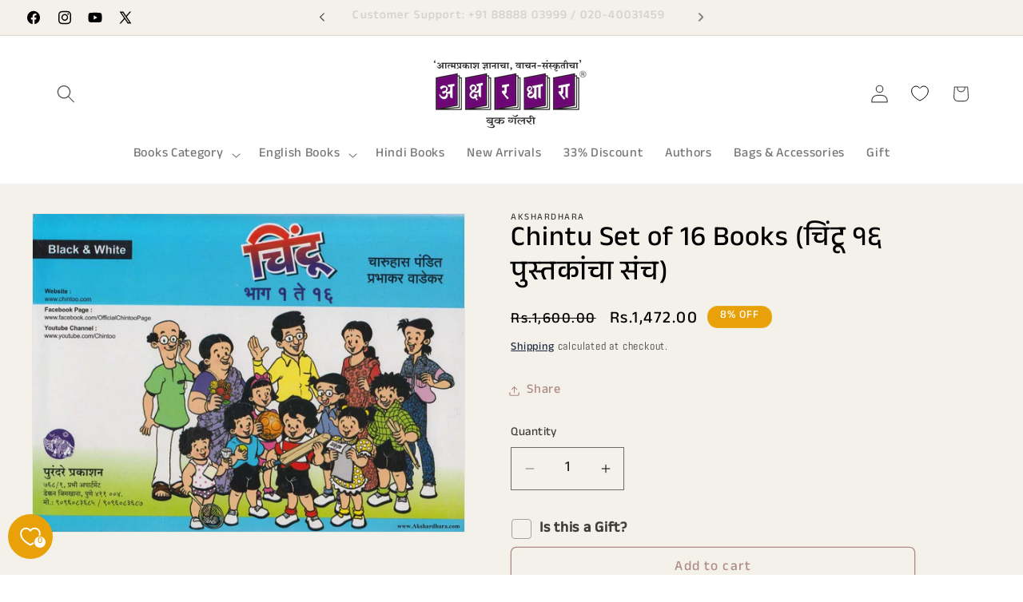

--- FILE ---
content_type: text/javascript
request_url: https://cdn.shopify.com/extensions/c576313f-40d4-45e2-8a86-ae7e2b9a30c3/giftlab-28/assets/giftLabLogicv1.js
body_size: 33814
content:

    
        let DEFAULT_addToCartBtnSelectorsApp3 = 'input[name="add"], button[name="add"], form[action*="/cart/add"] input[type="submit"], form[action*="/cart/add"] button[type="submit"], form[action*="/cart/add"] button:not([type="button"]), form[action*="/cart/add"] .glpro__add-to-cart';
        let DEFAULT_checkoutBtnSelectorsApp3 = 'button[name="checkout"], input[name="checkout"], form[action*="/cart"] a[href="/checkout"], a[href="/checkout"], form[action="/cart"] input[type="submit"][name="checkout"], form[action="/cart"] button[type="submit"][name="checkout"]';
        let DEFAULT_quantityBtnSelectorsApp3 = '.ajaxcart__qty,quantity-input .quantity,.product-form__input, .product-form__quantity ';
        let DEFAULT_sideCartSelectorsApp3 = '.cart-notification,cart-notification,.cart-notification-wrapper,#cart-notification, #CartDrawer, .drawer, .drawer-cover, .Drawer';
        let DEFAULT_buyNowBtnApp3 = '.shopify-payment-button__button, .shopify-payment-button__button--unbranded';
        let DEFAULT_cartFormApp3 = 'form[action="/cart"], form[action="/cart/"], form[action="cart"]';
                    
        var glproUtils = {
            f: {}
        }
        window.glproUtils = glproUtils;
        //console.log

        console.log("Deployed Code live")

        /*
        *fn(param1, param2) =>   
        *param1 is url of script that we suppose to load 
        *param2 is function that should be called after script is loaded 
        */


        glproUtils.f.loadScript = function (a, b) {
            var c = document.createElement("script");
            c.type = "text/javascript";
            c.src = a;
            document.getElementsByTagName("head")[0].appendChild(c)
            c.onload = function () { b() };
        };
    
        /*
        * we changed loadScript function - if else block for onload is removed as it was not making sense
        *fn(param1) =>  
        *param1 - represents function that should be executed once jquery is loaded 
        *https://www.w3schools.com/jquery/jquery_noconflict.asp
        */
        glproUtils.f.loadJquery = function (b) {
            // console.log("does this work");
            let flag = false;
            if("undefined" === typeof jQuery || 1.9 > parseFloat(jQuery.fn.jquery)){
                flag = true;
            }
            if("undefined" != typeof jQuery && jQuery.post == undefined){
                flag = true;
            }

            if(flag){
                glproUtils.f.loadScript("https://ajax.googleapis.com/ajax/libs/jquery/3.5.1/jquery.min.js", function () {
                    glproJquery = jQuery.noConflict(!0);
                    b(glproJquery)
                })
            }else{
                b(jQuery);
            }
        };
    
        var glpro = {
            debug: [],
            version: 1.1,
            state: {
                submitted: "",
                product_added: "",
                page_type: "",
                insertWrapperOnPage: [],
                cartData: undefined,
                isOverWriteBuyNowBtnTriggered: false,
                timer: undefined,
                freeGiftcardPopupModalTriggered: false,
                atleastOneProduct:{}
            },
            constants: {
                themesIds: {
                    DAWN_THEME: 887,
                    VENTURE_THEME: 775,
                    EXPRESS_THEME: 885,
                    CRAVE_THEME: 1363,
                    SENSE_THEME: 1356,
                    CRAFT_THEME: 1368,
                }
            },
            importExternalScript: async function (scriptName) {
                switch (scriptName) {
                    case "date-flatpickr":
                        await new Promise(function (resolve, reject) {
                            try{                                                                
                                document.body.appendChild(document.createElement('script')).src = 'https://cdn.jsdelivr.net/npm/flatpickr@4.6.13/dist/flatpickr.min.js';

                                //attach a link tag for css 
                                // var link = document.createElement('link');
                                // link.rel = 'stylesheet';
                                // link.href = 'https://cdn.jsdelivr.net/npm/flatpickr/dist/themes/material_blue.css';
                                // document.head.appendChild(link);
                                //delay the resolve by 1 second
                                setTimeout(function () {
                                    glpro.utility.debugConsole("resolved just now");
                                    resolve();
                                }, 1000); 
                            }catch(e){
                                glpro.utility.debugConsole(e);
                                reject();
                            }
                        });
                    break;
                }
            },
            settings: {}, //object from function
            selectors: {},
            cartInterval: "",
            productinterval: "",
            f: {
                bootstrap: function (settings) {
                    glpro.utility.debugConsole("bootstap?");
                    
                    glpro.f.initThemeCSS();
                    glpro.f.globalListener(settings)
                    // glpro.glproGiftMsgAndWrap.init(settings);
                    glpro.storage.loadValuesFromStorage(glpro.settings);
                    glpro.themeSpecificCode.init(glpro.settings)

                },
                initThemeCSS: function (){
                    glpro.utility.debugConsole("initThemeCSS?",glpro.selectors.addToCart);
                    let  addToCartBtnEle =  glpro.$(document).find(glpro.selectors.addToCart)
                    let checkoutBtnEle = glpro.$(document).find(glpro.selectors.checkoutBtn)
    
                    let buttonToOverRide = glpro.$(addToCartBtnEle).length > 0 ?  addToCartBtnEle : checkoutBtnEle;
    
                    if(glpro.settings.app.themeFontFamily == "" && glpro.$("body").length>0){
                        glpro.settings.app.themeFontFamily = glpro.$("body").css("font-family");
                    }
                    //find the font color of the theme
                    if(glpro.settings.app.themeFontColor == "" && glpro.$("p").length > 0){
                        glpro.settings.app.themeFontColor = glpro.$("p").css("color");
                    }
                    //theme background color
                    if(glpro.settings.app.themeBackgroundColor == "" && glpro.$("body").length > 0){
                        glpro.settings.app.themeBackgroundColor = glpro.$("body").css("background-color");
                    }
                    if(glpro.settings.app.themeLabelFontColor == "" && glpro.$("label").length > 0){
                        glpro.settings.app.themeLabelFontColor = glpro.$("label").css("color");
                    }
                    // themeLabelFontFamily
                    if(glpro.settings.app.themeLabelFontFamily == "" && glpro.$("label").length > 0){
                        glpro.settings.app.themeLabelFontFamily = glpro.$("label").css("font-family");
                    }
                    if(glpro.settings.app.themeButtonBackgroundColor == "" && glpro.$(buttonToOverRide).length > 0 ){
                        glpro.settings.app.themeButtonBackgroundColor = glpro.$(buttonToOverRide).css("background-color");
                    }
                    if(glpro.settings.app.themButtonTextColor == "" && glpro.$(buttonToOverRide).length > 0){
                        glpro.settings.app.themButtonTextColor = glpro.$(buttonToOverRide).css("color");
                    }
                    if(glpro.settings.app.themeButtonBorderColor == "" && glpro.$(buttonToOverRide).length > 0){
                        glpro.settings.app.themeButtonBorderColor = glpro.$(buttonToOverRide).css("border-color");
                    }
                    //box shadow
                    if(glpro.settings.app.themeButtonBoxShadow == "" && glpro.$(buttonToOverRide).length > 0){
                        glpro.settings.app.themeButtonBoxShadow = glpro.$(buttonToOverRide).css("box-shadow");
                    }
                    // button font family
                    if(glpro.settings.app.themeButtonFontFamily == "" && glpro.$(buttonToOverRide).length > 0){
                        glpro.settings.app.themeButtonFontFamily = glpro.$(buttonToOverRide).css("font-family");
                    }
                    if(glpro.settings.app.themeHeaderFontFamily == "" && glpro.$("h1").length > 0){
                        glpro.settings.app.themeHeaderFontFamily = glpro.$("h1").css("font-family");
                    }
                    if(glpro.settings.app.themeHeaderFontColor == "" && glpro.$("h1").length > 0){
                        glpro.settings.app.themeHeaderFontColor = glpro.$("h1").css("color");
                    }
                    
                },
                getSettings: async function () {
                    //promise
                    glpro.utility.debugConsole("GET setting of giftlab pro fired")
                    
                    return new Promise(function (resolve, reject) {

                        glpro.utility.debugConsole("fetching from s3")
                        glpro.f.getSettingsFromS3().then(
                            success => {
                                resolve(success);
                            }
                        ).catch(error => {
                            fetch("/apps/gwm/get",{
                            method: 'GET',
                            }).then(
                                response => response.json() // if the response is a JSON object
                            ).then(
                                success => {
                                    if(success.responseCode == 200){
                                        glpro.utility.debugConsole("success-data", success.data);
                                    }
                                    resolve(success.data);
                                }
                            ).catch(error => {
                                glpro.utility.debugConsole(error) // Handle the error response object
                                reject(error)
                               
                            });
                    });
                });    
                },
                getSettingsFromS3: async function () {
                    //promise
                    let shopName = window.Shopify.shop
                    glpro.utility.debugConsole("GET setting of giftlab pro fired")
                    return new Promise(function (resolve, reject) {
					    fetch("https://giftwrap-and-msgs.s3.us-east-2.amazonaws.com/tempCartSettings/"+shopName+`.json?nocache=${(new Date()).getTime()}`,{
                            method: 'GET',
                            }).then(
                                response => response.json() // if the response is a JSON object
                            ).then(
                                success => {
                                    if(success.responseCode == 200){
                                        glpro.utility.debugConsole("success-data", success);
                                    }
                                    resolve(success);
                                }
                            ).catch(error => {
                                glpro.utility.debugConsole(error) // Handle the error response object
                                reject(error)
                                })
                            })
                },
                setSettings: function(tmpCartSettings){
                    var cart_settings = {
                        giftwrap: {
                            isGiftWrapEnabled: tmpCartSettings.globalSettingsData.giftwrap.isGiftWrapEnabled,
                            isGiftWrapEnabledOnPage: tmpCartSettings.globalSettingsData.giftwrap.isGiftWrapEnabledOnPage || false,
                            productId: tmpCartSettings.globalSettingsData.giftwrap.giftwrapProduct.productId,
                            productHandle : tmpCartSettings.globalSettingsData.giftwrap.giftwrapProduct.handle,
                            productVariants: tmpCartSettings.globalSettingsData.giftwrap.giftwrapProduct.variants,
                            giftWrapShopifyImgUrl: tmpCartSettings.globalSettingsData.giftwrap.giftwrapProduct?.images[0]?.src,
                            purchaseLimitCount : tmpCartSettings.globalSettingsData.giftwrap.allowOnlyOne ||  tmpCartSettings.globalSettingsData.giftwrap.purchaseLimitCount || 100,
                        },
                        greetingCard: {
                            isGreetingCardEnabled: tmpCartSettings.globalSettingsData.greetingCard.isGreetingCardEnabled, 
                            productId: tmpCartSettings.globalSettingsData.greetingCard.greetingCardProduct.productId,
                            productHandle : tmpCartSettings.globalSettingsData.greetingCard.greetingCardProduct.handle,
                            productVariants: tmpCartSettings.globalSettingsData.greetingCard.greetingCardProduct.variants,
                            giftWrapShopifyImgUrl: tmpCartSettings.globalSettingsData.greetingCard.greetingCardProduct?.images[0]?.src,
                            purchaseLimitCount : tmpCartSettings.globalSettingsData.greetingCard.allowOnlyOne || tmpCartSettings.globalSettingsData.greetingCard.purchaseLimitCount || 100,
                            additionalGreetingCardInfo : tmpCartSettings.globalSettingsData.greetingCard?.additionalGreetingCardInfo || false,
                        },
                        giftMessage: tmpCartSettings.globalSettingsData.giftMessage || {},
                    
                        // popup: {
                        //     popupHeadingText: tmpCartSettings.popupHeadingText,
                        //     messageCheckboxHeading: tmpCartSettings.messageCheckboxHeading,
                        //     giftWrapCheckboxHeading: tmpCartSettings.giftWrapCheckboxHeading,
                        //     messageBoxplaceholder: tmpCartSettings.messageBoxplaceholder,
                        //     saveButtonBackgroundColor: tmpCartSettings.saveButtonBackgroundColor,
                        //     saveButtonTextColor: tmpCartSettings.saveButtonTextColor,
                        //     saveButtonText: tmpCartSettings.saveButtonText,
                        //     cartPopupBackgroundColor: tmpCartSettings.cartPopupBackgroundColor,
                        //     reloadOnCancelClick: tmpCartSettings.reloadOnCancelClick
                        // },
                        // giftingOptions: {
                        //     isGiftWrapEnabled: tmpCartSettings.isGiftWrap,
                        //     isGiftMessageEnabled: tmpCartSettings.isGiftField,
                        //     // enabledGifiting: "PRODUCT_PAGES_AND_CART_PAGE", "PRODUCT_PAGES", "CART_PAGE", "NONE",
                        //     enabledGifiting: tmpCartSettings.enabledGifiting,
                        //     shopifyPageinnerHTML: tmpCartSettings.cartPageText
                        // },,

                        
                        giftAddons: tmpCartSettings.globalSettingsData.giftAddons || {},
                        deliveryScheduler: tmpCartSettings.globalSettingsData.deliveryScheduler || {},
                        scheduleDelivery: tmpCartSettings.globalSettingsData.scheduleDelivery || {},
                        videoMessage: tmpCartSettings.globalSettingsData.videoMessage || {},
                        //Todo
                        isEmailEnabled: tmpCartSettings.globalSettingsData.videoMessage.isEmailEnabled ?? true,   
                        pageWrapper: { cartPageText: tmpCartSettings.cartPageText },
                        combos: tmpCartSettings.combos || [],
                        oneClickUpsells: tmpCartSettings.oneClickUpsells || [],
                        whereToShow:{
                          	isAppEnabled:  tmpCartSettings.globalSettingsData.isAppEnabled,
                            isVisibleOnCart: tmpCartSettings.globalSettingsData.isVisibleOnCart,
                            isVisibleOnAllProductPages: tmpCartSettings.globalSettingsData.isVisibleOnAllProductPages,
                            isVisibleOnSpecificProductPages: tmpCartSettings.globalSettingsData.isVisibleOnSpecificProductPages,
                            visibleOnSpecificProductPages: tmpCartSettings.globalSettingsData.visibleOnSpecificProductPages,

                            isVisibleOnSpecificCollectionPages: tmpCartSettings.globalSettingsData.isVisibleOnSpecificCollectionPages || false,
                            visibleOnSpecificCollectionPages: tmpCartSettings.globalSettingsData.visibleOnSpecificCollectionPages || [],
                            visibleOnSpecificCollectionProductPages: tmpCartSettings.globalSettingsData.visibleOnSpecificCollectionProductPages,

                            isExcludeOnSpecificProductPages: tmpCartSettings.globalSettingsData.isExcludeOnSpecificProductPages || false,
                            excludeOnSpecificProductPages: tmpCartSettings.globalSettingsData.excludeOnSpecificProductPages || []

                        },
                        SERVER_URL: tmpCartSettings.SERVER_URL,
                        app: {
                            disableApp: tmpCartSettings.userData.customSettings.disableApp || false,
                            disableSideCart: tmpCartSettings.userData.customSettings.disableSideCart || false,
                            refreshProductPageOnGiftWrap: tmpCartSettings.userData.customSettings.refreshProductPageOnGiftWrap || false,
                            addToCartBtnSelectors: tmpCartSettings.userData.customSettings.addToCartBtnSelectors || DEFAULT_addToCartBtnSelectorsApp3,
                            checkoutBtnSelectors: tmpCartSettings.userData.customSettings.checkoutBtnSelectors || DEFAULT_checkoutBtnSelectorsApp3,
                            quantityBtnSelectors: tmpCartSettings.userData.customSettings.quantityBtnSelectors || DEFAULT_quantityBtnSelectorsApp3,
                            sideCartSelectors: tmpCartSettings.userData.customSettings.sideCartSelectors || DEFAULT_sideCartSelectorsApp3,
                            themeBackgroundColor : tmpCartSettings.userData.customSettings.themeBackgroundColor || "",

                            themeFontFamily: tmpCartSettings.userData.customSettings.themeFontFamily || "",
                            themeFontColor: tmpCartSettings.userData.customSettings.themeFontColor || "",
                            
                            themeButtonBackgroundColor: tmpCartSettings.userData.customSettings.themeButtonBackgroundColor || "",
                            themButtonTextColor: tmpCartSettings.userData.customSettings.themButtonTextColor || "",
                            themeButtonBorderColor: tmpCartSettings.userData.customSettings.themeButtonBorderColor || "",
                            themeButtonBoxShadow: tmpCartSettings.userData.customSettings.themeButtonBoxShadow || "",
                            //button font family
                            themeButtonFontFamily: tmpCartSettings.userData.customSettings.themeButtonFontFamily || "",
                
                            themeHeaderFontFamily: tmpCartSettings.userData.customSettings.themeHeaderFontFamily || "",
                            themeHeaderFontColor: tmpCartSettings.userData.customSettings.themeHeaderFontColor || "",
                
                            themeLabelFontColor: tmpCartSettings.userData.customSettings.themeLabelFontColor || "",
                            themeLabelFontFamily: tmpCartSettings.userData.customSettings.themeLabelFontFamily || "",

                            addButtonBackgroundColor: tmpCartSettings.userData.customSettings.addButtonBackgroundColor || "",
                            addButtonTextColor: tmpCartSettings.userData.customSettings.addButtonTextColor || "",
                            addButtonBorderColor: tmpCartSettings.userData.customSettings.addButtonBorderColor || "",

                            removeButtonBackgroundColor: tmpCartSettings.userData.customSettings.removeButtonBackgroundColor || "",
                            removeButtonTextColor: tmpCartSettings.userData.customSettings.removeButtonTextColor || "",
                            removeButtonBorderColor: tmpCartSettings.userData.customSettings.removeButtonBorderColor || "",

                            activeVariantCodes: tmpCartSettings.userData.customSettings.activeVariantCodes || "123456789",

                            showBranding : tmpCartSettings.userData.customSettings.showBranding,

                            buyNowBtn: tmpCartSettings.userData.customSettings.buyNowBtn || DEFAULT_buyNowBtnApp3,
                            cartForm: tmpCartSettings.userData.customSettings.cartForm || DEFAULT_cartFormApp3,
                            addAfterAddTocartBtn:tmpCartSettings.userData.customSettings.addAfterAddTocartBtn || false,
                            addAftercheckoutBtn: tmpCartSettings.userData.customSettings.addAftercheckoutBtn || false,
                            customStyle: tmpCartSettings.userData.customSettings.customStyle || null,
                            customScript: tmpCartSettings.userData.customSettings.customScript || null,
                            removeGiftNoteFromNote: tmpCartSettings.userData.customSettings.removeGiftNoteFromNote || false, 
                            gwmGiftMessageTextAreaKeepOpen: tmpCartSettings.userData.customSettings.gwmGiftMessageTextAreaKeepOpen || false ,

                            navigationItemsOrder: tmpCartSettings.userData.customSettings?.navigationItemsOrder || false 
                        },
                        merchantInfo: tmpCartSettings.userData,
                        languageData: tmpCartSettings.languageData,

                    }

                    glpro.settings = cart_settings;
                    glpro.utility.debugConsole("settings assigned")

                },

                setSelectors:  function(){
                    let settings =  glpro.settings
                    glpro.selectors = {
                        addToCart: settings.app.addToCartBtnSelectors,
                        checkoutBtn: settings.app.checkoutBtnSelectors,
                        sideCartSelectors: settings.app.sideCartSelectors,
                        buyNowBtn: settings.app.buyNowBtn,
                        cartForm: settings.app.cartForm,
                        productPageWrapperV2: '.glproProductPageWrapperV2',
                        cartPageWrapperV2: '.glproCartPageWrapperV2',
                        quantityBtnSelectors : settings.app.quantityBtnSelectors,
                    }
                },
                setCustomStyling: function (){
                    let customStyle =  glpro.settings.app.customStyle
                    if(customStyle){
                        var styleSheet = document.createElement("style")
                        styleSheet.innerText = customStyle
                        document.body.appendChild(styleSheet)

                    }
                },
                setCustomeScript: function(){
                    try {
                        let customThemeIntegrationScript = glpro.settings.app.customScript
                        if(customThemeIntegrationScript){
                            eval(customThemeIntegrationScript)
                        }
                    } catch (error) {
                        glpro.utility.debugConsole("glpro.setCustomeScript", error)
                    }
                },
                getPageType: function () {
                    var pageType = "";
                    if (window.location.pathname.includes("/cart") && !window.location.pathname.includes("/products")) {
                        pageType = "cart";
                    } else if (window.location.pathname.includes("/products")) {
                        pageType = "product";
                    } else if (window.location.pathname.includes("/collections")) {
                        pageType = "COLLECTION";
                    } else if (window.location.pathname.includes("/")) {
                        pageType = "HOME";
                    } else if ("undefined" != typeof Shopify && "undefined" != typeof Shopify.Checkout) {
                        pageType = "CHECKOUT";
                    } else {
                        pageType = "PAGE_NOT_FOUND";
                    }
                    return pageType;
                },
                getProductPageHandle: function () {
                    if ("product" === glpro.state.page_type && shopifyLiquidValuesApp3.product.handle) {
                        // let pattern = /(?<=\\/products\\/)((?!\\?|\\$).)+/g
                        // if(window && window.location && window.location.href){
                        //     return window.location.href.match(pattern)[0]
                        // }
                        return shopifyLiquidValuesApp3.product.handle
                    }
                    return "undefined"
                },
                applyButtonCSS : function(element){
                
                    //apply glpro.settings.app.themButtonTextColor themeButtonBackgroundColor themeButtonBorderColor to the button
                    if(glpro.settings.app.themButtonTextColor != ""){
                        element.css("color", glpro.settings.app.themButtonTextColor);
                    }
                    if(glpro.settings.app.themeButtonBackgroundColor != ""){
                        element.css("background-color", glpro.settings.app.themeButtonBackgroundColor);
                    }
                    if(glpro.settings.app.themeButtonBorderColor != ""){
                        element.css("border","1px solid")
                        element.css("border-color", glpro.settings.app.themeButtonBorderColor);
                    }
                    // box shadow
                    if(glpro.settings.app.themeButtonBoxShadow != ""){
                        element.css("box-shadow", glpro.settings.app.themeButtonBoxShadow);
                    }
                    //themeButtonFontFamily
                    if(glpro.settings.app.themeButtonFontFamily != ""){
                        element.css("font-family", glpro.settings.app.themeButtonFontFamily);
                    }
                    
                  
                },
                resetButtonCSS: function (element){
                    //reset the button css
                    element.css("color","");
                    element.css("background-color","");
                    element.css("border","");
                    element.css("border-color","");
                    element.css("box-shadow","");
                },
                applyHeaderCSS: function (element){
                    //apply glpro.settings.app.themeFontFamily themeFontColor to the header
                    if(glpro.settings.app.themeHeaderFontFamily != ""){
                        element.css("font-family", glpro.settings.app.themeHeaderFontFamily);
                    }
                    if(glpro.settings.app.themeHeaderFontColor != ""){
                        element.css("color", glpro.settings.app.themeHeaderFontColor);
                    }
                },
                applyLabelCSS: function (element){
                    if (!element){
                        return
                    }
                    //apply glpro.settings.app.themeLabelFontColor to the label
                    if(element && glpro.settings.app.themeLabelFontColor != ""){
                        element.css("color", glpro.settings.app.themeLabelFontColor);
                    }
                    if(element && glpro.settings.app.themeLabelFontFamily != ""){
                        element.css("font-family", glpro.settings.app.themeLabelFontFamily);
                    }else{
                        element.css("font-family","inherit");
                    }
                },

                applyAddButtonCSS: function (element){
                    //apply glpro.settings.app.themButtonTextColor themeButtonBackgroundColor themeButtonBorderColor to the button
                    if(glpro.settings.app.addButtonTextColor != ""){
                        element.css("color", glpro.settings.app.addButtonTextColor);
                    }
                    if(glpro.settings.app.addButtonBackgroundColor != ""){
                        element.css("background-color", glpro.settings.app.addButtonBackgroundColor);
                    }
                    if(glpro.settings.app.addButtonBorderColor != ""){
                        // element.css("border","1px solid")
                        element.css("border-color", glpro.settings.app.addButtonBorderColor);
                    }
                    //themeButtonFontFamily
                    if(glpro.settings.app.themeButtonFontFamily != ""){
                        element.css("font-family", glpro.settings.app.themeButtonFontFamily);
                    }
                },

                applyRemoveButtonCSS: function (element){
                    //apply glpro.settings.app.themButtonTextColor themeButtonBackgroundColor themeButtonBorderColor to the button
                    if(glpro.settings.app.removeButtonTextColor != ""){
                        element.css("color", glpro.settings.app.removeButtonTextColor);
                    }
                    if(glpro.settings.app.removeButtonBackgroundColor != ""){
                        element.css("background-color", glpro.settings.app.removeButtonBackgroundColor);
                    }
                    if(glpro.settings.app.removeButtonBorderColor != ""){
                        // element.css("border","1px solid")
                        element.css("border-color", glpro.settings.app.removeButtonBorderColor);
                    }
                    //themeButtonFontFamily
                    if(glpro.settings.app.themeButtonFontFamily != ""){
                        element.css("font-family", glpro.settings.app.themeButtonFontFamily);
                    }
                },

                cleanupAdditionalNotesProperty:  async function (cart){
                    if(cart && cart.attributes){
                       // each cart has a property called attributes, which has key value pairs
                       // based on value of the key, we can decide if we want to remove it or not
                       // for example, if the key is "glproGiftAddons", we want to remove it
                       // and add a new key called "Gift Addons" with the value as an yes
                       // this is done to make the cart more readable
                        let deletedVariantIds = [];
                        for (let key in cart.attributes) {
                            if (cart.attributes.hasOwnProperty(key)) {
                                if(cart.attributes[key] == "glproGiftAddons" || cart.attributes[key] == "giftAddons"){
                                    // cart.attributes["Gift Addons"] = "Yes"
                                    cart.attributes["internalGlproApp"] = true
                                    deletedVariantIds.push(key) 
                                    cart.attributes[key] =""
                                }

                                
                                //giftwrap
                                if(cart.attributes[key] == "giftwrap" || cart.attributes[key] == "glproGiftWrap"){
                                    // cart.attributes["Gift Wrap"] = "Yes"
                                    cart.attributes["internalGlproApp"] = true
                                    deletedVariantIds.push(key) 
                                    cart.attributes[key] =""
                                }

                                if(cart.attributes[key] == "greetingCard" || cart.attributes[key] == "glproGreetingCard"){
                                    // cart.attributes["Greeting Card"] = "Yes"
                                    cart.attributes["internalGlproApp"] = true
                                    deletedVariantIds.push(key) 
                                    cart.attributes[key] =""
                                }

                            }
                        }

                    //    await glpro.utility.deleteCartAttributes(deletedVariantIds)
                       await glpro.utility.updateCart({attributes: cart.attributes})                  
                    }
                },

                
                getSelectedVariant: function () {
                    if ("product" === glpro.state.page_type) {
    
                        let activeCodes = glpro.settings.app.activeVariantCodes;  
                          
                        if(activeCodes.indexOf("1") >= 0){
                            const params = Object.fromEntries(new URLSearchParams(location.search))
                            if(params && params.variant){
                                return params.variant
                            }
                        }
                       
                        if(activeCodes.indexOf("2") >= 0){
                                if (ShopifyAnalytics && ShopifyAnalytics.meta && ShopifyAnalytics.meta.selectedVariantId) {
                                for(let i = 0; i < ShopifyAnalytics.meta.product.variants.length; i++){
                                    if(ShopifyAnalytics.meta.product.variants[i].id == ShopifyAnalytics.meta.selectedVariantId){
                                        return ShopifyAnalytics.meta.selectedVariantId
                                    }
                                }
                            }
                        }
                        if(activeCodes.indexOf("3") >= 0){
                            if (document.querySelector('[name="id"]') && document.querySelector('[name="id"]').value) {
                                return document.querySelector('[name="id"]').value
                            }
                        }
                        
                        if(activeCodes.indexOf("4") >= 0){
                            if (shopifyLiquidValues.selected_or_first_available_variant) {
                                return shopifyLiquidValues.selected_or_first_available_variant.id
                            }
                        }
    
                        return undefined
                    }
                },

                getProductQuantity: function () {
                    if (document.querySelector('[name="quantity"]') && document.querySelector('[name="quantity"]').value) {
                        if(Number(document.querySelector('[name="quantity"]').value)){
                            return Number(document.querySelector('[name="quantity"]').value)
                        }else{
                            return 1
                        }       
                    }else {
                        return 1
                    }
                },


                getElements: function (settings) {
                    return {
                        gwmGiftMsgAndWrapWrapperParent: glpro.$(glpro.$.parseHTML('<div class="gwmGiftMsgAndWrapHeader"><div class="gwmGiftMsgAndWrapHeaderItem"><label for="gwm-gift-wrapping" class="gwmGiftMsgAndWrapWrapperInnerEle"><input id="gwm-gift-wrapping" class="gwmGiftOptionsCheckbox" type="checkbox" name="addGiftOptions"><span class="gwmCustomWrapCheckboxCheckmark"></span><div class="gwmGiftMsgAndWrapWrapperInnerEleHeading"></div></label> </div></div>')),
                        gwmCartGiftMsgAndWrapWrapperParent: glpro.$(glpro.$.parseHTML('<div class="gwmCartGiftMsgAndWrapHeader"><div class="gwmCartGiftMsgAndWrapHeaderItem"><label for="gwm-gift-wrapping" class="gwmGiftMsgAndWrapWrapperInnerEle"><input id="gwm-gift-wrapping" class="gwmGiftOptionsCheckbox" type="checkbox" name="addGiftOptions"><span class="gwmCustomWrapCheckboxCheckmark"></span><div class="gwmGiftMsgAndWrapWrapperInnerEleHeading"></div></label></div></div>')),
                        glproGiftMsgAndWrapWrapperParent: glpro.$(glpro.$.parseHTML('<div class="glproGiftOptionsPageEleHeader"><div class="glproGiftOptionsPageEleHeaderItem"><label for="glpro-modal" class="glproGiftOptionsPageEleInnerEle"><input id="glpro-modal" class="glproGiftOptionsPageEleCheckbox" type="checkbox" name="addGiftOptions"><span class="glproGiftOptionsPageEleCheckboxCheckmark"></span><div class="glproGiftOptionsPageEleInnerEleHeading"></div></label> </div></div>')),
                        glproGiftMsgAndWrapWrapperParentV2: glpro.$(glpro.$.parseHTML('<div class="glproGiftOptionsPageEleHeader"><div class="glproGiftOptionsPageEleHeaderItem"><label for="glpro-gift-wrapping" class="glproGiftOptionsPageEleInnerEle"><input id="glpro-gift-wrapping" class="glproGiftOptionsPageEleCheckbox" type="checkbox" name="addGiftOptions"><span class="glproGiftOptionsPageEleCheckboxCheckmark"></span><div class="glproGiftOptionsPageEleInnerEleHeading"></div></label> </div></div>')),
                        glproCartGiftMsgAndWrapWrapperParent: glpro.$(glpro.$.parseHTML('<div class="glproCartGiftOptionsPageEleHeader"><div class="glproCartGiftOptionsPageEleHeaderItem"><label for="glpro-gift-wrapping" class="glproGiftOptionsPageEleInnerEle"><input id="glpro-gift-wrapping" class="glproGiftOptionsPageEleCheckbox" type="checkbox" name="addGiftOptions"><span class="glproGiftOptionsPageEleCheckboxCheckmark"></span><div class="glproGiftOptionsPageEleInnerEleHeading"></div></label></div></div>')),
                        addToCartBtn: glpro.$(document).find(glpro.selectors.addToCart),
                        addToCartButtonCloned: undefined,
                        checkoutBtn: glpro.$(document).find(glpro.selectors.checkoutBtn),
                        cartForm: glpro.$(document).find(glpro.selectors.cartForm),
                        productPageWrapperV2: glpro.$(glpro.$.parseHTML('<div class="glproPageWrapper glproProductPageWrapperV2"> <div class="glproGiftOptionsPageEleWrapper"></div>  <div class="gwmGiftMsgAndWrapWrapper"></div><div class="gwmGiftMessageWrapper"></div> </div>')),
                        cartPageWrapperV2: glpro.$(glpro.$.parseHTML('<div class="glproPageWrapper glproCartPageWrapperV2"> <div class="glproCartGiftOptionsPageEleWrapper"></div><div class="gwmCartGiftMsgAndWrapWrapper"></div><div class="gwmCartGiftMessageWrapper"></div></div>')),
                        buyNowBtn: glpro.$(document).find(glpro.selectors.buyNowBtn)
                    }
                },
    
                initialize: async function (jQuery) {
                    //  glpro.$.ajaxSetup({global: true});
                    
                    let tmpCartSettings;
                    if(window && window?.giftlab_app_data && window?.giftlab_app_data?.userData) {
                        tmpCartSettings = window.giftlab_app_data
                    } else {
                        tmpCartSettings =  await glpro.f.getSettings();
                    }
                    
                    glpro.f.setSettings(tmpCartSettings)
                    glpro.f.setSelectors()
                    glpro.f.setCustomStyling()
                    glpro.f.setCustomeScript()
                    glpro.state.page_type = glpro.f.getPageType();
                    glpro.elements = glpro.f.getElements(glpro.settings);
                    if ("" === glpro.state.page_type) return false;
                    glpro.utility.setLanguageLocale();
                    return glpro.f.bootstrap(glpro.settings);
                },
                globalListener: async function (settings) {
                    let isIntervalActive = false
                    //if app is disabled reurn
                    if (settings.app.disableApp) {
                        return
                    } else {
                        glpro.state.cartData = await glpro.utility.getCart()
                        glpro.glproModal.init()
                        
                        // if(glpro.glproModal.state.navigationItems.length == 0){
                        //     return 
                        // }

                        if ("product" === glpro.state.page_type) {
                            glpro.productPage.init(settings)
                        }
    
                        if (settings.app.disableSideCart) {
                            if ("cart" === glpro.state.page_type) {
                                glpro.cartPage.init(settings)
                            }
                        } else {
                            glpro.cartPage.init(settings)
    
                        }
                       
                    }
    
                    setInterval(async () => {
                        if (!isIntervalActive) {
                            // glpro.utility.debugConsole("glpro-globalListener-active")
    
                            isIntervalActive = true;
    
                            // insert productpage wrapper if productPage is initialized
                            if ("product" === glpro.state.page_type &&
                                glpro.elements.addToCartBtn.length > 0 &&
                                // glpro.$(document).find(glpro.selectors.productPageWrapperV2).length == 0)
                                (glpro.$(document).find(".glproGiftOptionsPageEleHeader").length == 0 && glpro.$(document).find(".gwmGiftMessageContainer").length == 0 )){
                                    glpro.utility.debugConsole("glpro-productPage-insertWrapperIntoPage1")
                                glpro.productPage.f.insertWrapperIntoPage(settings)
                            }
    
                            let checkoutBtnEle = glpro.$(document).find(glpro.selectors.checkoutBtn)
    
                            // insert cartPage wrapper if cartPage is initialized 
                            if (checkoutBtnEle.length > 0 &&
                                // glpro.$(document).find(glpro.selectors.cartPageWrapperV2).length == 0
                                (glpro.$(document).find(".glproCartGiftOptionsPageEleHeader").length == 0 && glpro.$(document).find(".gwmGiftMessageContainer").length == 0)) {
                                    glpro.utility.debugConsole("cartPage-insertWrapperIntoPage")
                                await glpro.cartPage.f.insertWrapperIntoPage(settings)
                            }
    
                            // check if giftwrap, message or oneclick upsell overwrite buyNowButton
                            if(glpro.state.isOverWriteBuyNowBtnTriggered && glpro.$(document).find(".glpro-overwrite-buy-now-btn").length  == 0){
                                glpro.utility.overWriteBuyNowBtn()
                            }
    
                           
                            isIntervalActive = false
    
                        }
                    }, 1000)
                }
            },
            utility: {
                getLocale: function () {
                    if (window.Shopify && window.Shopify.locale) {
                        return window.Shopify.locale
                    }else{
                        return "en"
                    } 
                },
                setLanguageLocale: function () {
                    let locale = glpro.utility.getLocale()
                    
                    if(glpro.settings.languageData && glpro.settings.languageData.languageMode == "SINGLE"){
                        locale = "en"
                    }
    
                    if(!glpro.settings.languageData[locale]){
                        locale = "en"
                    }
                    glpro.settings.languageData = glpro.settings.languageData[locale]
                },
                getCookie: function (cookieName) {
                    let name = cookieName + "=";
                    let decodedCookie = decodeURIComponent(document.cookie);
                    let ca = decodedCookie.split(";");
                    for (let i = 0; i < ca.length; i++) {
                        let c = ca[i];
                        while (c.charAt(0) == " ") {
                            c = c.substring(1);
                        }
                        if (c.indexOf(name) == 0) {
                            return c.substring(name.length, c.length);
                        }
                    }
                    return null;
                },
                setCookie: function (cookieName, cookieValue, expiryDays = 7) {
                    const d = new Date();
                    d.setTime(d.getTime() + expiryDays * 24 * 60 * 60 * 1000);
                    let expires = "expires=" + d.toUTCString();
                    document.cookie = cookieName + "=" + cookieValue + ";" + expires + ";path=/";
                },
                getDate: function (date) {
                    let d = new Date(date);
                    let month = "" + (d.getMonth() + 1);
                    let day = "" + d.getDate();
                    let year = d.getFullYear();

                    if (month.length < 2) month = "0" + month;
                    if (day.length < 2) day = "0" + day;

                    return [year, month, day].join("-");
                },
                addToCart: async function (data) {
    
                    try {
                        // if there is nothing to add in cart..just return true
                        if (!data.id) {
                            return true
                        }
                        let result = await glpro.$.ajax({
                            url: "/cart/add.js",
                            data: data,
                            type: "POST",
                            dataType: "json",
                        })
                        return true
                    } catch (error) {
                        console.error("glpro-utility-addToCart");
                        console.error(error);
                        return false
                    }
                },
                updateCart: async function (data) {
                    try {
                        let result = await glpro.$.ajax({
                            type: "POST",
                            url: "/cart/update.js",
                            data: data,
                            dataType: "json",
                        });
                        return result
                    } catch (error) {
                        console.error("glpro-utility-updateCart");
                        console.error(error);
                        return false
                    }
                },
                changeCart: async function (data) {
                    try {
                        let result = await glpro.$.ajax({
                            type: "POST",
                            url: "/cart/change.js",
                            data: data,
                            dataType: "json",
                        });
                        return true
                    } catch (error) {
                        console.error("glpro-utility-changeCart");
                        console.error(error);
                        return false
                    }
                },
    
                getProductData: async function (productName) {
                    try {
                        let result = await glpro.$.ajax({
                            type: "GET",
                            url: "/products/" + productName,
                            // data: data,
                            dataType: "json",
                        });
                        return result;
                    } catch (error) {
                        console.error("glpro-utility-updateCart");
                        console.error(error);
                        return false
                    }
                },
                getProductDataV2: function (productName) {
                    try {
                        let languageValue = window?.Shopify?.routes?.root ? window.Shopify.routes.root : "/"
                        return new Promise((res, rej) => {
                            glpro.$.getJSON(languageValue +  "products/" + productName + ".js", function (product) {
                                glpro.utility.debugConsole("success-productName: ", productName)
                                res(product)
                            }).fail(function () { glpro.utility.debugConsole("fail-productName: ", productName); res(false) })
                        })
                        return result;
                    } catch (error) {
                        console.error("glpro-utility-getProductDataV2");
                        console.error(error);
                        return false
                    }
                },
                addToCartV2: function (data) {
                    try {
                        return new Promise((res, rej) => {
                            glpro.$.post('/cart/add.js', data)
                                .done(function () { glpro.utility.debugConsole("success-/cart/add.js': "); res(true) })
                                .fail(function () { glpro.utility.debugConsole("fail-/cart/add.js"); res(false) })
                        })
                        return result;
                    } catch (error) {
                        console.error("glpro-utility-addToCartV2");
                        console.error(error);
                        return false
                    }
                },
                clearCart: function (data) {
                    try {
                        return new Promise((res, rej) => {
                            glpro.$.post('/cart/clear.js', data)
                                .done(function () { glpro.utility.debugConsole("success-/cart/clear.js': "); res(true) })
                                .fail(function () { glpro.utility.debugConsole("fail-/cart/clear.js"); res(false) })
                        })
                        return result;
                    } catch (error) {
                        console.error("glpro-utility-clearCart");
                        console.error(error);
                        return false
                    }
                },
                getCart: async function (data) {
                    try {
                        let result = await glpro.$.ajax({
                            type: "GET",
                            url: "/cart.js",
                            dataType: "json",
                        });
                        return result
                    } catch (error) {
                        console.error("glpro-utility-getCart");
                        console.error(error);
                        return false
                    }
                },
                getCartTotalQuantity: async function () {
                    try {
                        let total = 0
                        let cartData = await glpro.$.ajax({
                            type: "GET",
                            url: "/cart.js",
                            dataType: "json",
                        });
                        for (var item of cartData['items']) {
                            total += item["quantity"]
                        }
                        return total
                    } catch (error) {
                        console.error("glpro-utility-getCart");
                        console.error(error);
                        return false
                    }
                },
                checkIfItemPresentInCart: function (searchedVariantId) {
                    if (glpro.state.cartData && glpro.state.cartData.items && glpro.state.cartData.items.length && glpro.state.cartData.items.length > 0) {
                        for (let i = 0; i < glpro.state.cartData.items.length; i++) {
                            let item = glpro.state.cartData.items[i]
                            if (item && item.variant_id && item.variant_id == searchedVariantId) {
                                return item
                            }
                        }
                        return false
                    } else {
                        return false
                    }
                },
                checkIfProductPresentInCart: function (searchedProductId) {
                    if (glpro.state.cartData && glpro.state.cartData.items && glpro.state.cartData.items.length && glpro.state.cartData.items.length > 0) {
                        for (let i = 0; i < glpro.state.cartData.items.length; i++) {
                            glpro.utility.debugConsole("cjeckIfProductPresentInCart: ", glpro.state.cartData.items[i])
                            let item = glpro.state.cartData.items[i]
                            if (item && item.id && item.id == searchedProductId) {
                                return item
                            }
                        }

                        return false
                    } else {
                        return false
                    }
                },
                checkIfGiftOptionsInCart: async function () {
                    let isGiftWrapPresent=false, isGreetingPresent=false, isGiftNotePresent=false, iseDeliveryPresent=false, isGiftAddonPresent=false, isVideoMessagePresent = false
                    

                    // if (glpro.utility.isCartEmpty()==true) {
                    //     //remove the glproScheduleDelivery from attributes and glproGiftMessage and note attributes
                    //     let updateCartData = {  }
                    //     updateCartData.attributes= {"glproGiftMessage" : "","Video Recorded":"", "glproVideoMsgId":"", "RecipientEmail":""}
                    //     await glpro.utility.updateCart(updateCartData)
                    //     return false;
                    // }
                    
                    let getVideoMsgIdFromCart = glpro.utility.getAttributValueFromCart("glproVideoMsgId")
                    if(getVideoMsgIdFromCart){
                        isVideoMessagePresent = true
                        return true
                    }


                    let giftWrapVariants = [],greetingCardVariants=[],giftAddonVariants=[]
                    if(glpro.settings && glpro.settings.giftwrap && glpro.settings.giftwrap.isGiftWrapEnabled && glpro.settings.giftwrap.productVariants){
                        glpro.settings.giftwrap.productVariants.forEach(item=>giftWrapVariants.push(item.id))   
                    }

                    if(glpro.settings && glpro.settings.greetingCard && glpro.settings.greetingCard.isGreetingCardEnabled && glpro.settings.greetingCard.productVariants){
                        glpro.settings.greetingCard.productVariants.forEach(item=>greetingCardVariants.push(item.id))   
                    }

                     //  check the box if the addon present in the cart only when giftwrap and greeting card is false
                    if(glpro.settings && glpro.settings.greetingCard && glpro.settings.giftwrap && glpro.settings.greetingCard.isGreetingCardEnabled == false && glpro.settings.giftwrap.isGiftWrapEnabled == false){
                        if(glpro.settings && glpro.settings.giftAddons && glpro.settings.giftAddons.isGiftAddonsEnabled && glpro.settings.giftAddons.addOnProducts && glpro.settings.giftAddons.addOnProducts.length && glpro.settings.giftAddons.addOnProducts.length > 0){
                            for(let i = 0;i< glpro.settings.giftAddons.addOnProducts.length;i++){
                                let addOnProduct = glpro.settings.giftAddons.addOnProducts[i]
                                addOnProduct.variants.forEach(item=>giftAddonVariants.push(parseInt(item.variantId)))
                            }
                        }
                    }

                    if(glpro.state.cartData && glpro.state.cartData.attributes){
                        if(glpro.state.cartData.attributes.glproGiftMessage){
                            return true
                        }

                        if(glpro.state.cartData.attributes.glproScheduleDelivery){
                            return true
                        }
                    }

                    if (glpro.state.cartData && glpro.state.cartData.items && glpro.state.cartData.items.length && glpro.state.cartData.items.length > 0) {
                        for (let i = 0; i < glpro.state.cartData.items.length; i++) {
                            let item = glpro.state.cartData.items[i]
                            if (item && item.variant_id && item.variant_id) {
                                
                                if(giftWrapVariants.includes(item.variant_id)){
                                    isGiftWrapPresent = true
                                }
                                if(greetingCardVariants.includes(item.variant_id)){
                                    isGreetingPresent = true
                                }
                                if(giftAddonVariants.includes(item.variant_id)){
                                    isGiftAddonPresent = true
                                }
                            }
                        }
                        
                        if(isGiftWrapPresent || isGreetingPresent || isGiftNotePresent || iseDeliveryPresent || isGiftAddonPresent){
                            return true
                        }else{
                            return false
                        }

                    } else {
                        return false
                    }

                    
                    
                },
                getNoteFromCart: function () {
                    if (glpro.state.cartData && glpro.state.cartData.attributes && glpro.state.cartData.attributes.glproGiftMessage &&  glpro.state.cartData.attributes.glproGiftMessage != "") {
                        
                        return glpro.state.cartData.attributes.glproGiftMessage 
                    } else {
                        return false
                    }
                },
                getAttributValueFromCart: function (attributeName) {
                    if (glpro.state.cartData && glpro.state.cartData.attributes && glpro.state.cartData.attributes[attributeName] && glpro.state.cartData.attributes[attributeName] != "") {
                        return glpro.state.cartData.attributes[attributeName]
                    } else {
                        return null
                    }
                },
                getQuantityOfItemInCart: async function (variantIdsList,cartData) {
                    //find the number of items which have the same value of noteAttributesList
                    let count = 0
                    if(!cartData){
                        glpro.state.cartData = await glpro.utility.getCart()
                    }else{
                        glpro.state.cartData = cartData
                    }
                    if (glpro.state.cartData && glpro.state.cartData.items && glpro.state.cartData.items.length > 0)  {
                        // attributes: {variantId : "glproGiftMessage"}
                        for (let i = 0; i < glpro.state.cartData.items.length; i++) {
                            let item = glpro.state.cartData.items[i]
                            if (item && item.variant_id && item.variant_id) {
                                if(variantIdsList.includes(item.variant_id)){
                                    // count += item.quantity
                                    count += 1
                                }
                            }
                        }
                    }
                    return count;
                },


                isCartTotalMoreThan: async function(value){
                    glpro.state.cartData = await glpro.utility.getCart()
    
                    if(glpro.state.cartData && glpro.state.cartData.total_price && ((glpro.state.cartData.total_price)/100 >= parseFloat(value))){
                        glpro.utility.debugConsole("isCartTotalMoreThan: ", glpro.state.cartData.total_price)
                        return true
                    }else{
                        return false
                    }
                },
                isCartEmpty: function () {
                    if (glpro.state.cartData && glpro.state.cartData.items.length <= 0) {
                        return true;
                        
                    } else {
                        return false
                    }
                },

                cloneAddToCartBtn: function () {
                },
                overWriteBuyNowBtn: function (){
                    
                    let buyNowBtnEle = glpro.$(document).find(glpro.selectors.buyNowBtn)   
    
                    if(buyNowBtnEle && buyNowBtnEle.length > 0 && glpro.$(document).find(".glpro-overwrite-buy-now-btn").length  == 0){
                        buyNowBtnEle.show()
                        buyNowBtnEle.unbind().unbind("click").off().off("click");
                        newBuyNowBtnEle = buyNowBtnEle.clone()
                        buyNowBtnEle.after(newBuyNowBtnEle)
                        buyNowBtnEle.hide()
                        newBuyNowBtnEle.addClass("glpro-overwrite-buy-now-btn")
    
                       // clone add to cart behavior 
                        // newBuyNowBtnEle.on("click", async function (event) {    
                        //      glpro.$(this).attr("disabled", true);
                        //     setTimeout(() => { glpro.$(this).attr("disabled", false); }, 1000)
                        //     event.preventDefault();
                        //     event.stopPropagation();
                        //     let selectedVariantId = glpro.f.getSelectedVariant()
                        //     let resAddToCart = await glpro.utility.addToCartV2({   "items": [
                        //                                         {
                        //                                             "id": selectedVariantId,
                        //                                             "quantity": 1
                        //                                         }
                        //                                         ]})
                        
                        //     window.location.href = window.location.origin + "/cart/checkout"
                        //     return
                        // })
    
    
                        newBuyNowBtnEle.on("click", async function (event) {
                            event.preventDefault();
                            event.stopPropagation();
                            glpro.$(this).attr("disabled", true);
                            newBuyNowBtnEle.text("loading checkout...");
                            setTimeout(() => { glpro.$(this).attr("disabled", false)}, 3000)
                            addToCartBtnEle =  glpro.$(document).find(glpro.selectors.addToCart)
                            sideCartEle = glpro.$(document).find(glpro.selectors.sideCartSelectors) 
    
                            // glpro.$(document).find("body").addClass("loadingCheckoutPage")
                            // glpro.$(document).find("body").text("loading checkout...")
    
                            if(sideCartEle && sideCartEle.length > 0){
                                sideCartEle.css("display", "none")
                            }
                            
                            if(addToCartBtnEle && addToCartBtnEle.length > 0){
                                addToCartBtnEle.trigger("click")
                            }

                            let selectedVariantId = glpro.f.getSelectedVariant()
                            let quantity = glpro.f.getProductQuantity()

                            let resAddToCart = await glpro.utility.addToCartV2({   "items": [
                                                                {
                                                                    "id": selectedVariantId,
                                                                    "quantity": quantity
                                                                }
                                                                ]})

                            setTimeout(()=>{
                                window.location.href = window.location.origin + "/cart/checkout"
                            },1000)
                            
                        })
                        
                    }
                },
                emailValidation: function (emailString) {
                        if (!emailString || emailString.trim().length == 0){
                            return false;
                        }
                        var atSymbol = emailString.indexOf("@");
                        if (atSymbol < 1) return false;
    
                        var dot = emailString.lastIndexOf(".");                    
                        if (dot <= atSymbol + 2) return false;
    
                        // check that the dot is not at the end
                        if (dot === emailString.length - 1) return false;
    
                        return true;
                },
                renderLanguageValue: function (parent) {
                    if (parent){
                        return parent.value;
                    }
                 return;
                },  
                slider: {
                    state: {
                        slideIndex: 0,
                    },
                    plusSlides: function (selector, n) {
                        this.showSlides(selector, this.state.slideIndex += n);
                    },
                    //minusSlides
                    minusSlides: function (selector, n) {
                        this.showSlides(selector, this.state.slideIndex -= n);
                    },
                    showSlides: function (selector, n) {
                        var i;
                        var slides = selector.find(".glproComboItemContainerItem1Img");
                        if (slides && slides.length) {
                            //     slides = JSON.parse(slides);
                            // }
    
    
                            if (n > slides.length) { this.state.slideIndex = 1 }
                            if (n < 1) { this.state.slideIndex = slides.length }
                            for (i = 0; i < slides.length; i++) {
                                slides[i].style.display = "none";
                            }
                            slides[this.state.slideIndex - 1].style.display = "block";
                            //   plusSlides(1)
                        }
                        // setTimeout(function () { plusSlides(n + 1) }, 2000);
                    },
                },
                isMobileView: function () {
                    if (window.innerWidth < 768) {
                        return true;
                    } else {
                        return false;
                    }
                },
                
                getCurrencySymbol: function () {
                    if (window && window.Shopify && window.Shopify.currency && window.Shopify.currency.active && glpro.settings.merchantInfo && glpro.settings.merchantInfo.multipleCurrenciesInfo) {
                        let symbol = glpro.settings.merchantInfo.multipleCurrenciesInfo[window.Shopify.currency.active]?.symbol || Shopify.currency.active;
                        return symbol;
                    }else{
                        return  glpro.settings.merchantInfo.currencyInfo.symbol;
                    }
                },
                getStoreCurrencySymbol: function () {
                    return  glpro.settings.merchantInfo.currencyInfo.symbol;    
                },
                debugConsole: function (...messages) {
                    try {
                      let flag = glpro.state.CONSTANT_DEBUG_FLAG;
                      if (flag == false) {
                        return;
                      }
                      if (flag == true) {
                        for (let message of messages) {
                          console.log(message);
                        }
                        return;
                      }
                      let isDebug = localStorage.getItem("debug");
                      if (isDebug) {
                        for (let message of messages) {
                          console.log(message);
                        }
                        glpro.state.CONSTANT_DEBUG_FLAG = true;
                      } else {
                        glpro.state.CONSTANT_DEBUG_FLAG = false;
                      }
                    } catch (err) {
                      console.error("error inside debugConsole ->", err);
                    }
                },
            },
            storage: {
    
                loadValuesFromStorage: function (settings) {
                    var glproGiftMessageCheckbox = sessionStorage.getItem("glproGiftMessageCheckbox");
                    var glproMessageTextarea = sessionStorage.getItem("glproMessageTextarea");
                    var glproGiftWrapCheckbox = sessionStorage.getItem("glproGiftWrapCheckbox");
                    var glproGiftOptionsPageEleCheckbox = sessionStorage.getItem("glproGiftOptionsPageEleCheckbox");
                    glpro.$('.glproMessageTextarea').val(glproMessageTextarea);
    
                    if (glproGiftMessageCheckbox === null) {
                        glpro.$('.glproGiftMessageCheckbox').prop('checked', true);
                    } else {
                        glpro.$('.glproGiftMessageCheckbox').prop('checked', glproGiftMessageCheckbox === "true");
                    }
    
                    if (glproGiftWrapCheckbox === null) {
                        glpro.$('.glproGiftWrapCheckbox').prop('checked', true);
                    } else {
                        glpro.$('.glproGiftWrapCheckbox').prop('checked', glproGiftWrapCheckbox === "true");
                    }
    
                    if (glproGiftOptionsPageEleCheckbox === null) {
    
                        glpro.elements.cartPageWrapperV2.find(".glproGiftOptionsPageEleCheckbox").prop('checked', false)
                        glpro.elements.productPageWrapperV2.find(".glproGiftOptionsPageEleCheckbox").prop('checked', false)
                        glpro.$(document).find(".glproGiftOptionsPageEleCheckbox").prop('checked', false)
                    } else {
                        glpro.elements.cartPageWrapperV2.find(".glproGiftOptionsPageEleCheckbox").prop('checked', glproGiftOptionsPageEleCheckbox === "true")
                        glpro.elements.productPageWrapperV2.find(".glproGiftOptionsPageEleCheckbox").prop('checked', glproGiftOptionsPageEleCheckbox === "true")
                        glpro.$(document).find(".glproGiftOptionsPageEleCheckbox").prop('checked', glproGiftOptionsPageEleCheckbox === "true")
    
                    }
    
                },
                setItem: function (field, value) {
                    sessionStorage.setItem(field, value)
                },
                getItem: function (field) {
                    return sessionStorage.getItem(field)
                }
            },
            drawerCart: {
                init: function (settings) {
                    glpro.cartPage.init(settings)
                }
            },
            themeSpecificCode: {
                init: function (settings) {
                    glpro.themeSpecificCode.f.ventureTheme(settings)
                    glpro.themeSpecificCode.f.expressTheme(settings)
                    glpro.themeSpecificCode.f.craveTheme(settings)
                    glpro.themeSpecificCode.f.craftTheme(settings)
                    glpro.themeSpecificCode.f.senseTheme(settings)
    
    
                },
    
                f: {
                    ventureTheme: function () {
                        if (window.Shopify && window.Shopify.theme && window.Shopify.theme.theme_store_id && window.Shopify.theme.theme_store_id == glpro.constants.themesIds.VENTURE_THEME) {
                            // reload on save
                            glpro.selectors.sideCartDrawerOverlay = ""
                        }
                    },
                    expressTheme: function () {
                        if (window.Shopify && window.Shopify.theme && window.Shopify.theme.theme_store_id && window.Shopify.theme.theme_store_id == glpro.constants.themesIds.EXPRESS_THEME) {
                            // addd a css property of jusyify-items:cetner to cartpagewrapper
                            glpro.elements.cartPageWrapperV2.css("justify-items", "center")
                            if (window.location.pathname.includes("/cart")) {
                                glpro.selectors.checkoutBtn = ".cart__actions"
                            }
                        }
                    },
                    craveTheme: function () {
                        if (window.Shopify && window.Shopify.theme && window.Shopify.theme.theme_store_id && window.Shopify.theme.theme_store_id == glpro.constants.themesIds.CRAVE_THEME) {
                            // change css of cart__ctas in the document to block
                            glpro.$(document).find(".cart__ctas").css("display", "block")
    
                        }
                    },
                    craftTheme: function () {
                        if (window.Shopify && window.Shopify.theme && window.Shopify.theme.theme_store_id && window.Shopify.theme.theme_store_id == glpro.constants.themesIds.CRAFT_THEME) {
                            // change css of cart__ctas in the document to block
                            glpro.$(document).find(".cart__ctas").css("display", "block")
    
                        }
                    },
                    senseTheme: function () {
                        if (window.Shopify && window.Shopify.theme && window.Shopify.theme.theme_store_id && window.Shopify.theme.theme_store_id == glpro.constants.themesIds.SENSE_THEME) {
                            // change css of cart__ctas in the document to block
                            glpro.$(document).find(".cart__ctas").css("display", "block")
    
                        }
                    },
    
                }
            },
            productPage: {
                init: async function (settings) {
                    glpro.utility.debugConsole("productPage-init")
    
                    glpro.state.cartData = await glpro.utility.getCart()
                    // // glpro.state.insertWrapperOnPage.push("PRODUCT_PAGE")
    
                    // glpro.glproMessage.init(settings, "PRODUCT_PAGE")
    
                    // glpro.glproCombo.init(settings)
    
                    // glpro.glproGiftMsgAndWrap.init(settings, "PRODUCT_PAGE")
    
                    // glpro.glproOneClickUpsell.init(settings, "PRODUCT_PAGE")
                    glpro.gwmGiftMsgAndWrap.init(settings, "PRODUCT_PAGE")
                    glpro.gwmMessage.init(settings, "PRODUCT_PAGE")

                    // glpro.glproGiftCard.init(settings, "PRODUCT_PAGE")
    
                    // glpro.utility.cloneAddToCartBtn()
                    glpro.glproGiftOptionsPageEle.init(settings, "PRODUCT_PAGE")
                    // glpro.glproGiftWrap.init(settings, "PRODUCT_PAGE")

                },
                f: {
                    insertWrapperIntoPage: function (settings) {
    
                        // let productPageWrapperElement =  glpro.$(document).find(".glproProductPageAppBlock"); 
                        let productPageWrapperElementAppBlock =  glpro.$(document).find(".glproProductPageAppBlock"); 
                        // glproGiftOptionsPageEleHeader
                        let htmlToInsert = glpro.elements.productPageWrapperV2.html()

                        if(productPageWrapperElementAppBlock && productPageWrapperElementAppBlock.length > 0){

                            // glpro.elements.productPageWrapperV2
                            // glpro.element
                            let glproGiftOptionsPageEleHeader = productPageWrapperElementAppBlock.find(".glproGiftOptionsPageEleHeader")

                            // find if htmlToInsert glproGiftOptionsPageEleHeader;


                            if(glproGiftOptionsPageEleHeader && glproGiftOptionsPageEleHeader.length < 1){
                                productPageWrapperElementAppBlock.html(htmlToInsert);
                            }else{
                                // console.log("productPageWrapperElement already present");
                            }
                            // glpro.productPageWrapperV2.find(".productPageWrapperElement")
                            return
                        }

                        if ("undefined" != typeof glpro.elements.addToCartBtn) {
                            let addToCartBtnEle = glpro.$(document).find(glpro.elements.addToCartBtn)
                            addToCartBtnEle.each(function (index) {
                                if (glpro.$(this).is(":visible")) {
                                    if(glpro.settings.app.addAfterAddTocartBtn){
                                        glpro.$(this).after(glpro.elements.productPageWrapperV2);
                                    }else{
                                        glpro.$(this).before(glpro.elements.productPageWrapperV2);
                                    }
                                    
                                }
    
                            });
                        }
                    },
                },
                 
                actions: {
                    insertUpsellModal: function () {
                        //   Gs.$("body").append(Gs.settings._modalHtml);
                        alert("popModal for upsell action")
                    },
                },
            },
            cartPage: {
                init: async function (settings) {
    
                    glpro.state.cartData = await glpro.utility.getCart()
                    glpro.gwmMessage.init(settings, "CART_PAGE")
                    // glpro.glproMessage.init(settings, "CART_PAGE")
    
                    // glpro.glproGiftMsgAndWrap.init(settings, "CART_PAGE")
    
                    // glpro.glproOneClickUpsell.init(settings, "CART_PAGE")
    
                    // glpro.glproFreeGiftCardPopup.init(settings, "CART_PAGE")
                    glpro.gwmGiftMsgAndWrap.init(settings, "CART_PAGE")

                    // glpro.glproGiftWrap.init(settings, "CART_PAGE")

                    //TODO
                    glpro.glproGiftOptionsPageEle.init(settings, "CART_PAGE")
                    
    
                },
                f: {
                    insertWrapperIntoPage: function (settings) {
                        
                        let cartPageWrapperElementAppBlock =  glpro.$(document).find(".glproCartPageAppBlock");

                        
                        let htmlToInsert = glpro.elements.cartPageWrapperV2.html()
                        // glproGiftOptionsPageEleWrapper

                        // glproGiftOptionsPageEleHeader
                        if(cartPageWrapperElementAppBlock && cartPageWrapperElementAppBlock.length > 0){
                            
                            
                            let glproGiftOptionsPageEleHeader = cartPageWrapperElementAppBlock.find(".glproGiftOptionsPageEleHeader")

                            if(glproGiftOptionsPageEleHeader && glproGiftOptionsPageEleHeader.length < 1){
                                cartPageWrapperElementAppBlock.html(htmlToInsert);
                            }else{
                                // console.log("cartPageWrapperElement already present");
                            }
                            return
                        }


                        return new Promise((res, rej) => {
                            if ("undefined" != typeof glpro.elements.checkoutBtn) {
                                let checkoutBtnEle = glpro.$(document).find(glpro.selectors.checkoutBtn)
                                checkoutBtnEle.each(function (index) {
                                    // console.log("index", index)
                                    if (glpro.$(this).is(":visible")) {
                                        // check if theme ids matches otherwise add element to default position
                                        if (window.Shopify && window.Shopify.theme && window.Shopify.theme.theme_store_id && window.Shopify.theme.theme_store_id == glpro.constants.themesIds.DAWN_THEME) {
                                            glpro.$(this).parent().before(glpro.elements.cartPageWrapperV2);
                                        } else if(glpro.settings.app.addAftercheckoutBtn) {
                                            glpro.$(this).after(glpro.elements.cartPageWrapperV2);
                                        }else{
                                            glpro.$(this).before(glpro.elements.cartPageWrapperV2);
                                        }
                                    }
                                });
    
                            }
                            res()
                        })
                    },
                },
                events: {
                    ajaxSuccess: function (cartSettings) {
                        glpro.utility.debugConsole("register ajax success event")
                        glpro.$(document).ajaxSuccess(function (event, xhr, settings) {
                            glpro.utility.debugConsole("ajaxSuccess", settings.url)
                            if (settings.url == "/change.js?line=1&quantity=0" || settings.url == "change.js?line=1&quantity=0" || settings.url == "change.js" || settings.url == "/change.js" || settings.url == "/cart.js" || settings.url == "cart.js" || settings.url == "cart" || settings.url == "/cart") {
                                setTimeout(function () {
                                    glpro.utility.debugConsole("ajaxSuccess")
    
                                }, 2000);
                            }
                        });
                    }
                }
            },
            gwmGiftMsgAndWrap: {
                init: function (settings, parent) {
                    glpro.gwmGiftMsgAndWrap.initialize(settings, parent)
                    glpro.gwmGiftMsgAndWrap.events(settings)
                    // glpro.glproModel.init(settings)
                },
                initialize: function (settings, parent) {
                    let productHandle = glpro.f.getProductPageHandle(settings)
                    glpro.utility.debugConsole("settings:",settings.giftwrap);
                    let {isEnabledOnProductPage, isEnabledOnCartPage} = glpro.gwmGiftMsgAndWrap.f.checkifGiftWrapEnabled(settings.giftwrap, productHandle, parent)
                    if (parent == "PRODUCT_PAGE" && isEnabledOnProductPage) {
                        glpro.gwmGiftMsgAndWrap.f.insertIntoProductPageWrapper(settings)
                        glpro.utility.overWriteBuyNowBtn()
                        glpro.state.isOverWriteBuyNowBtnTriggered = true
                    }
                    if (parent == "CART_PAGE" && (isEnabledOnCartPage)) {
                        glpro.gwmGiftMsgAndWrap.f.insertIntoCartPageWrapper(settings)
                    }

                    
                },
                f: {
                    insertIntoProductPageWrapper: function (settings) {
    
                        glpro.elements.productPageWrapperV2.find(".gwmGiftMsgAndWrapWrapper").css("display", "block")
    
                        // let productVairantId = glpro.settings.giftWrapProduct.productVairantID
                        let productVairantId = glpro.settings.giftwrap.productVariants[0].id

                        if (glpro.utility.checkIfItemPresentInCart(productVairantId)) {
                            glpro.elements.gwmGiftMsgAndWrapWrapperParent.find('.gwmGiftOptionsCheckbox').attr("checked", true)
                        }
    
                        // insert into parent element 
                        glpro.elements.gwmGiftMsgAndWrapWrapperParent.find(".gwmGiftMsgAndWrapWrapperInnerEleHeading").append(glpro?.settings?.languageData?.giftWrapOnPage?.giftWrapOnPageText || "<p>Add Gift Wrap</p>");    //cartPageText                   //cartPageText                 
    
                        // insert final  element into productPageWrapperV2
                        glpro.elements.productPageWrapperV2.find(".gwmGiftMsgAndWrapWrapper").append(glpro.elements.gwmGiftMsgAndWrapWrapperParent);
    
                    },
                   

                    insertIntoCartPageWrapper: function (settings) {
    
                        glpro.elements.cartPageWrapperV2.find(".gwmCartGiftMsgAndWrapWrapper").css("display", "block")
                        glpro.utility.debugConsole("insertIntoCartPageWrapper")
                        let productVairantId = glpro.settings.giftwrap.productVariants[0].id
                        if (glpro.utility.checkIfItemPresentInCart(productVairantId)) {
                            glpro.elements.gwmCartGiftMsgAndWrapWrapperParent.find('.gwmGiftOptionsCheckbox').attr("checked", true)
                        }
    
                        // insert into parent element 
                        // glpro.elements.gwmCartGiftMsgAndWrapWrapperParent.find(".gwmGiftMsgAndWrapWrapperInnerEleHeading").append(settings.giftingOptions.shopifyPageinnerHTML);    //cartPageText 
                        
                        glpro.elements.gwmCartGiftMsgAndWrapWrapperParent.find(".gwmGiftMsgAndWrapWrapperInnerEleHeading").append(glpro?.settings?.languageData?.giftWrapOnPage?.giftWrapOnPageText|| "Add Gift Wrap");    //cartPageText              
    
                        // insert final  element into productPageWrapperV2
                        glpro.elements.cartPageWrapperV2.find(".gwmCartGiftMsgAndWrapWrapper").append(glpro.elements.gwmCartGiftMsgAndWrapWrapperParent);
    
                    },


                    isAddgwmGiftMsgAndWrapOnProductPage: function (settings) {
                        let flag = false
                        switch (settings.giftingOptions.enabledGifiting) {
                            case "PRODUCT_PAGES_AND_CART_PAGE":
                            case "PRODUCT_PAGES":
                                flag = true
                                break;
                        }
                        return flag
                    },
                    isAddgwmGiftMsgAndWrapOnCartPage: function (settings) {
                        let flag = false
                        switch (settings.giftingOptions.enabledGifiting) {
                            case "PRODUCT_PAGES_AND_CART_PAGE":
                            case "CART_PAGE":
                                flag = true
                                break;
                        }
                        return flag
                    },
                    checkifGiftWrapEnabled: function (giftWrapProduct, currProductHandle, parent) {
                        let isEnabledOnProductPage = false
                        let isEnabledOnCartPage = false

                        let whereToShow = glpro.settings.whereToShow;
                        if(!giftWrapProduct.isGiftWrapEnabledOnPage){
                            return {isEnabledOnProductPage, isEnabledOnCartPage}
                        }

                        if (whereToShow.isVisibleOnCart) {
                            isEnabledOnCartPage = true
                        }
                        //TODO
                        if (whereToShow.isVisibleOnAllProductPages) {
                            isEnabledOnProductPage = true
                        } else if (whereToShow.isVisibleOnSpecificProductPages &&
                                   whereToShow.visibleOnSpecificProductPages &&

                                   whereToShow.visibleOnSpecificProductPages.find(x => x.handle === currProductHandle)) {

                            isEnabledOnProductPage = true
                        }else if (whereToShow.isVisibleOnSpecificCollectionPages && 
                            whereToShow.visibleOnSpecificCollectionProductPages && 
                            whereToShow.visibleOnSpecificCollectionProductPages.length  && 
                            whereToShow.visibleOnSpecificCollectionProductPages.length > 0) {
                            let collectionsList = whereToShow.visibleOnSpecificCollectionProductPages
                            for(let i=0; i<collectionsList.length; i++){
                                let productList =collectionsList[i].productList
                                if(productList.find(x => x.handle === currProductHandle)){
                                    isEnabledOnProductPage = true
                                    break
                                }
                            }
                        }

                        // check exclude product pages
                        if (whereToShow.isExcludeOnSpecificProductPages &&  
                            whereToShow.excludeOnSpecificProductPages && 
                            whereToShow.excludeOnSpecificProductPages.length &&  
                            whereToShow.excludeOnSpecificProductPages.length > 0) {
                                
                            if (whereToShow.excludeOnSpecificProductPages.find(x => x.handle === currProductHandle)) {
                                isEnabledOnProductPage = false
                            }
                        }


                        return {isEnabledOnProductPage, isEnabledOnCartPage}
                    }
                },
                events: function (settings) {
                        glpro.$(document).on("click", ".gwmGiftOptionsCheckbox", async function (event) {
                            await glpro.gwmGiftMsgAndWrap.action.handlegwmGiftOptionsCheckboxEvent(event);
                            
                            if (glpro.state.page_type == "cart") {
                                window.location.reload()
                                //turn off click events till the page loads
                                glpro.$("body").css("pointer-events", "none")
                            }
                        })

                    
                },
                action: {
                    syncWrapperCheckBoxState: function () {

                        let gwmGiftOptionsCheckbox = glpro.storage.getItem("gwmGiftOptionsCheckbox");
                        let glproGiftMessageCheckbox = sessionStorage.getItem("gwmGiftOptionsCheckbox");
                        let glproGiftWrapCheckbox = sessionStorage.getItem("gwmGiftOptionsCheckbox");

                        let gwmGiftOptionsCheckboxValue = false
                        // check if all null, keep it chekc
                        if (glproGiftMessageCheckbox === null && glproGiftWrapCheckbox === null) {
                            gwmGiftOptionsCheckboxValue = false
                        } else if ((glproGiftMessageCheckbox === "true" ? true : false) || (glproGiftWrapCheckbox === "true" ? true : false)) {
                            gwmGiftOptionsCheckboxValue = true
                        } else {
                            gwmGiftOptionsCheckboxValue = false
                        }

                        glpro.elements.cartPageWrapperV2.find(".gwmGiftOptionsCheckbox").prop('checked', gwmGiftOptionsCheckboxValue)
                        glpro.elements.productPageWrapperV2.find(".gwmGiftOptionsCheckbox").prop('checked', gwmGiftOptionsCheckboxValue)
                        glpro.$(document).find(".gwmGiftOptionsCheckbox").prop('checked', gwmGiftOptionsCheckboxValue)

                    },

                    setWrapperCheckBoxState: function (value) {
                        glpro.elements.cartPageWrapperV2.find(".gwmGiftOptionsCheckbox").prop('checked', value)
                        glpro.elements.productPageWrapperV2.find(".gwmGiftOptionsCheckbox").prop('checked', value)
                        glpro.$(document).find(".gwmGiftOptionsCheckbox").prop('checked', value)
                    },
                    handlegwmGiftOptionsCheckboxEvent: async function (cb) {
                        if (cb && cb.target) {
                            window.giftwrapEvent = cb
                            let productVairantId = glpro.settings.giftwrap.productVariants[0].id
                            //if true 
                            if (cb.target.checked) {
                                glpro.$(document).find('.gwmGiftOptionsCheckbox').each(function () {glpro.$(this).attr("checked", true)})
                                await glpro.utility.updateCart({ updates: { [productVairantId]: 1 } })
                            }
                            else {
                                glpro.$(document).find('.gwmGiftOptionsCheckbox').each(function () {glpro.$(this).attr("checked", false)})
                                await glpro.utility.updateCart({ updates: { [productVairantId]: 0 } })
                                glpro.$(document).find('.gwmGiftOptionsCheckbox').attr("checked", false)
                            }

                        }

                    }

                }
            },
            gwmMessage:{
                init: function (settings, parent) {
                    glpro.gwmMessage.initialize(settings, parent)
                },
                initialize: function (settings, parent) {
                    let productHandle = glpro.f.getProductPageHandle(settings)
                    let {isEnabledOnProductPage, isEnabledOnCartPage} = glpro.gwmMessage.f.checkifGiftMessageEnabled(settings.giftMessage, productHandle, parent)
    
                    if (parent == "PRODUCT_PAGE" && isEnabledOnProductPage){
                        // let oneClickUpsellProductPageHTML = glpro.gwmOneClickUpsell.f.prepareUI(settings, variantListToBeShownOnProductPage, parent)
                        let giftMessageProductPageHTML = glpro.gwmMessage.f.prepareUI(settings, productHandle, parent)
                        glpro.gwmMessage.f.insertIntoProductPageWrapper(settings, giftMessageProductPageHTML)
                        glpro.utility.overWriteBuyNowBtn()
                        glpro.state.isOverWriteBuyNowBtnTriggered = true
                    }
    
                    if (parent == "CART_PAGE" && isEnabledOnCartPage && productHandle == "undefined"){
                        let giftMessageCartPageHTML = glpro.gwmMessage.f.prepareUI(settings, productHandle, parent)
                        glpro.gwmMessage.f.insertIntoCartPageWrapper(settings, giftMessageCartPageHTML)
                    }
    
                    
                },
                f: {
                    checkifGiftMessageEnabled: function (giftMessage, currProductHandle, parent) {
                        let isEnabledOnProductPage = false
                        let isEnabledOnCartPage = false
                        let whereToShow = glpro.settings.whereToShow;
                        if(!giftMessage.isGiftMessageEnabledOnPage){
                            return {isEnabledOnProductPage, isEnabledOnCartPage}
                        }
                        
                        if (whereToShow.isVisibleOnCart) {
                            isEnabledOnCartPage = true
                        }
                        
                        if (whereToShow.isVisibleOnAllProductPages) {
                            isEnabledOnProductPage = true
                        } else if (whereToShow.isVisibleOnSpecificProductPages &&
                                   whereToShow.visibleOnSpecificProductPages &&
                                   whereToShow.visibleOnSpecificProductPages.find(x => x.handle === currProductHandle)) {
    
                            isEnabledOnProductPage = true
                        }
                        if (whereToShow.isVisibleOnSpecificCollectionPages && 
                                    whereToShow.visibleOnSpecificCollectionProductPages && 
                                    whereToShow.visibleOnSpecificCollectionProductPages.length  && 
                                    whereToShow.visibleOnSpecificCollectionProductPages.length > 0) {

                                let collectionsList = whereToShow.visibleOnSpecificCollectionProductPages
                                for(let i=0; i<collectionsList.length; i++){
                                    let productList =collectionsList[i].productList
                                    if(productList.find(x => x.handle === currProductHandle)){
                                        isEnabledOnProductPage = true
                                        break
                                    }
                                }
                        }

                        // check exclude product pages
                        if (whereToShow.isExcludeOnSpecificProductPages &&  
                            whereToShow.excludeOnSpecificProductPages && 
                            whereToShow.excludeOnSpecificProductPages.length &&  
                            whereToShow.excludeOnSpecificProductPages.length > 0) {

                            if (whereToShow.excludeOnSpecificProductPages.find(x => x.handle === currProductHandle)) {
                                isEnabledOnProductPage = false
                            }
                        }
    
                        return {isEnabledOnProductPage, isEnabledOnCartPage}
                    },
                    prepareUI:  function(settings, currProductHandle, parent){
                        let gwmGiftMessageContainer = glpro.$("<div>").addClass('gwmGiftMessageContainer')
    
                        let gwmGiftMessageItemContainer = glpro.$("<div>").addClass('gwmGiftMessageItemContainer')
                        let gwmGiftMessageTextArea = glpro.$("<textarea>").addClass('gwmGiftMessageTextArea')
                                                                        .attr("placeholder",glpro?.settings?.languageData?.giftMessageOnPage?.giftMessageOnPagePlaceholderText || "Add Gift Message" )
                                                                        
                        
                        if(glpro.settings.app.gwmGiftMessageTextAreaKeepOpen){
                            gwmGiftMessageTextArea.css("display", "block")
                        }   
                        
                        let gwmGiftMessageCounterEle = glpro.$("<div>").addClass("gwmGiftMessageCounterEle")

                        let giftMessageCharacterLimit = glpro.settings.giftMessage.giftMessageCharacterLimit
                        
                        if(giftMessageCharacterLimit){
                            gwmGiftMessageTextArea.attr("maxlength", giftMessageCharacterLimit)
                        }


                        let gwmGiftMessageItemContainerCheckboxLable = glpro.$("<label>").addClass('gwmCustomCheckboxMsgContainer')
                        let inputCheckboxEle = glpro.$("<input>").addClass('gwmGiftMessageInputCheckboxEle')
                            .attr("type", "checkbox")
    
                        if (glpro.utility.getNoteFromCart()) {
                            inputCheckboxEle.attr("checked", true)
                            let noteVal = glpro.utility.getNoteFromCart()
                            gwmGiftMessageTextArea.val(noteVal)
                        }
    
                       
                        
                        
                        gwmGiftMessageItemContainerCheckboxLable.append(inputCheckboxEle)
                        gwmGiftMessageItemContainerCheckboxLable.append(glpro.$("<span>").addClass("gwmCustomMsgCheckboxCheckmark"))
    
    
                        //create a div with appendString 
                        let gwmGiftMessageItemContainerLableText = glpro.$("<div>").addClass('gwmGiftMessageItemContainerLabelText')
                                                                    .html(glpro?.settings?.languageData?.giftMessageOnPage?.giftMessageOnPageHeadingLabel)
                        gwmGiftMessageItemContainerCheckboxLable.append(gwmGiftMessageItemContainerLableText)
                        gwmGiftMessageItemContainer.append(gwmGiftMessageItemContainerCheckboxLable)
                        gwmGiftMessageContainer.append(gwmGiftMessageItemContainer)
    
    
                        
    
                        gwmGiftMessageContainer.append(gwmGiftMessageTextArea)

                        if(giftMessageCharacterLimit){
                            gwmGiftMessageContainer.append(gwmGiftMessageCounterEle)
                        }

                        
    
                        glpro.$(document).on("click", ".gwmGiftMessageInputCheckboxEle",async (e)=>{
                            // window.eventCick = e
                            // let isChecked = glpro.$(e.currentTarget).find(".gwmGiftMessageInputCheckboxEle").is(":checked")
                            // if(glpro.$(this).prop('checked') == true){
                            //     console.log("gwmCustomCheckboxMsgContainer")
                            // }
                            if(!e.currentTarget.checked){
                                let updateCartData = {  }
                                if(!glpro.settings.app.removeGiftNoteFromNote){
                                    updateCartData.note = null
                                }
                                updateCartData.attributes = {"glproGiftMessage": ""}
                                await glpro.utility.updateCart(updateCartData)
                                // if(glpro.$(".gwmGiftMessageTextArea")){
                                //     glpro.$(".gwmGiftMessageTextArea").val("")
                                // } 
                                
                            }else{
                                // if(glpro.$(".gwmGiftMessageTextArea")){
                                //     let updateCartData = {  }
                                //     updateCartData.note = glpro.$(".gwmGiftMessageTextArea").val()
                                //     await glpro.utility.updateCart(updateCartData)
                                // } 
                            }
                            glpro.$(document).find('.gwmGiftMessageTextArea').css("display", "block")
                        })
    
                        glpro.$(document).on("keyup ", ".gwmGiftMessageTextArea", ((event)=>{glpro.gwmMessage.action.onGiftMessageTextAreakeyup(event,settings, parent)}))
                        glpro.$(document).on("input ", ".gwmGiftMessageTextArea", ((e)=>{
                                
                                const target = e.target;
                                // Get the `maxlength` attribute
                                const maxLength = target.getAttribute('maxlength');
                            
                                // Count the current number of characters
                                const currentLength = target.value.length;
                                if(maxLength && currentLength){
                                    gwmGiftMessageCounterEle.text(`${currentLength}/${maxLength}`);                       
                                }
                            }))

                        return gwmGiftMessageContainer    
                    },
                    insertIntoProductPageWrapper: function (settings, giftMessageHTML) {
    
                        glpro.elements.productPageWrapperV2.find(".gwmGiftMessageWrapper").css("display", "block")
    
                        // // insert into parent element 
                        // glpro.elements.gwmGiftMsgAndWrapWrapperParent.find(".gwmGiftMsgAndWrapWrapperInnerEle").append(settings.giftingOptions.shopifyPageinnerHTML);    //cartPageText                 
    
                        // insert final  element into productPageWrapperV2
                        glpro.elements.productPageWrapperV2.find(".gwmGiftMessageWrapper").append(giftMessageHTML);
    
                    },
                    insertIntoCartPageWrapper: function (settings, giftMessageHTML) {
    
                        glpro.elements.cartPageWrapperV2.find(".gwmCartGiftMessageWrapper").css("display", "block")
    
                        // insert into parent element 
                        // glpro.elements.gwmCartGiftMsgAndWrapWrapperParent.find(".gwmGiftMsgAndWrapWrapperInnerEle").append(settings.giftingOptions.shopifyPageinnerHTML);    //cartPageText                 
    
                        // insert final  element into productPageWrapperV2
                        // glpro.elements.cartPageWrapperV2.find(".gwmCartUpsellWrapper").append(glpro.elements.gwmCartGiftMsgAndWrapWrapperParent);
                        glpro.elements.cartPageWrapperV2.find(".gwmCartGiftMessageWrapper").append(giftMessageHTML);
    
                    },
                },
                action: {
                    onGiftMessageTextAreakeyup: function (event,settings, parent){
                            let giftMessageValue = event.target.value
                            let updateCartData = {  }
                            if(!glpro.settings.app.removeGiftNoteFromNote){
                                updateCartData.note = giftMessageValue
                            }
                           
                            updateCartData.attributes = {"glproGiftMessage": giftMessageValue}
                            if(glpro.state.timer){
                              clearTimeout(glpro.state.timer);
                              glpro.state.timer  = undefined
                            }
                            
                            glpro.state.timer = setTimeout(()=>{
                                               glpro.utility.updateCart(updateCartData).then((data) => {
                                                glpro.utility.debugConsole("gift message updated")
                                                            })
                                               },1000)
    
                            // glpro.utility.updateCart(updateCartData).then((data) => {
                            // //    console.log("gift message updated")
                            // })
                    }
                }
            
            },
        

           
            glproOneClickUpsell: {
                init: async function (settings, parent) {
                    await glpro.glproOneClickUpsell.initialize(settings, parent)
                    glpro.glproOneClickUpsell.f.registerEvents()
                },
                initialize: async function (settings, parent) {
                    let productHandle = glpro.f.getProductPageHandle(settings)
    
                    // write function which return two list 
                    // oneClickUpsell products that need to be shown on this product page 
                    // get the list of oneClickUpsellProducts that need to be shown on cart page 
                    let { oneClickUpsellListForCartPage, oneClickUpsellListForProductPage } = glpro.glproOneClickUpsell.f.segregateOneClickUpsells(settings.oneClickUpsells, productHandle)
    
                    if (parent == "PRODUCT_PAGE" && oneClickUpsellListForProductPage && oneClickUpsellListForProductPage.length && oneClickUpsellListForProductPage.length > 0) {
                        let variantListToBeShownOnProductPage = await glpro.glproOneClickUpsell.f.findVariantListToBeShown(oneClickUpsellListForProductPage)
                        let oneClickUpsellProductPageHTML = glpro.glproOneClickUpsell.f.prepareUI(settings, variantListToBeShownOnProductPage, parent)
                        glpro.glproOneClickUpsell.f.insertIntoProductPageWrapper(settings, oneClickUpsellProductPageHTML)
                        glpro.utility.debugConsole("variantListToBeShownOnProductPage", variantListToBeShownOnProductPage)
                        glpro.utility.overWriteBuyNowBtn()
                        glpro.state.isOverWriteBuyNowBtnTriggered = true
                        glpro.utility.debugConsole("PRODUCT_PAGE")
                    }
    
                    if (parent == "CART_PAGE" && oneClickUpsellListForCartPage && oneClickUpsellListForCartPage.length && oneClickUpsellListForCartPage.length > 0) {
                        let variantListToBeShownOnCartPage = await glpro.glproOneClickUpsell.f.findVariantListToBeShown(oneClickUpsellListForCartPage)
                        let oneClickUpsellCartPageHTML = glpro.glproOneClickUpsell.f.prepareUI(settings, variantListToBeShownOnCartPage, parent)
                        glpro.glproOneClickUpsell.f.insertIntoCartPageWrapper(settings, oneClickUpsellCartPageHTML)
                        glpro.utility.debugConsole("variantListToBeShownOnCartPage", variantListToBeShownOnCartPage)
                        glpro.utility.debugConsole("CART_PAGE")
                    }
    
                },
                f: {
    
                    segregateOneClickUpsells: function (oneClickUpsells, currProductHandle) {
                        let oneClickUpsellListForCartPage = []
                        let oneClickUpsellListForProductPage = []
    
                        for (let i = 0; i < oneClickUpsells.length; i++) {
                            let oneClickUpsell = oneClickUpsells[i]
    
                            // add products to cart page list
                            if (oneClickUpsell.isVisibleOnCart) {
                                oneClickUpsellListForCartPage.push(oneClickUpsell)
                            }
    
                            // add products to product page list 
                            if (oneClickUpsell.isVisibleOnAllProductPages) {
    
                                oneClickUpsellListForProductPage.push(oneClickUpsell)
    
                            } else if (oneClickUpsell.isVisibleOnSpecificProductPages &&
                                oneClickUpsell.visibleOnSpecificProductPages &&
                                oneClickUpsell.visibleOnSpecificProductPages.find(x => x.handle === currProductHandle)) {
    
                                oneClickUpsellListForProductPage.push(oneClickUpsell)
                            }
    
                        }
    
                        return {
                            oneClickUpsellListForCartPage: oneClickUpsellListForCartPage,
                            oneClickUpsellListForProductPage: oneClickUpsellListForProductPage
                        }
                    },
                    findVariantListToBeShown: async function (oneClickUpsellList) {
                        let responseData = []
    
                        let variantListSelectedByUser = []
                        let apiCalls = []
    
                        for (let i = 0; i < oneClickUpsellList.length; i++) {
                            let oneClickUpsell = oneClickUpsellList[i]
    
                            for (let j = 0; j < oneClickUpsell.upsellProducts.length; j++) {
                                let oneClickUpsellProduct = oneClickUpsell.upsellProducts[j]
                                apiCalls.push(glpro.utility.getProductDataV2(oneClickUpsellProduct.handle))
    
                                for (let k = 0; k < oneClickUpsellProduct.variants.length; k++) {
                                    variantListSelectedByUser.push(parseInt(oneClickUpsellProduct.variants[k].variantId))
                                }
                            }
    
                        }
    
                        let oneClickUpsellProducts = await Promise.all(apiCalls)
                        // get required variants and return 
                        for (let i = 0; i < oneClickUpsellProducts.length; i++) {
                            let oneClickUpsellProduct = oneClickUpsellProducts[i]
    
                            if (!oneClickUpsellProduct) {
                                continue
                            }
    
                            for (let j = 0; j < oneClickUpsellProduct.variants.length; j++) {
                                let variant = oneClickUpsellProduct.variants[j]
                                //if variant.featured_image is null then take the onceClickUpsellProduct.featured_image
                                if (variant.featured_image) {
                                    variant.featured_image = variant.featured_image.src
                                } else {
                                    variant.featured_image = oneClickUpsellProduct.featured_image
                                }
                                //console.log("ashfaq");
                                // if variant is not available dont add it
                                if (!variant.available) {
                                    continue
                                }
    
                                // if variant is not selected in admin ui, dont add it
                                if (variantListSelectedByUser.indexOf(variant.id) == -1) {
                                    continue
                                }
    
                                responseData.push(variant)
    
                            }
                        }
    
                        return responseData
    
                    },
                    insertIntoProductPageWrapper: function (settings, oneClickUpsellHTML) {
    
                        glpro.elements.productPageWrapperV2.find(".glproProductPageUpsellWrapper").css("display", "block")
    
                        // // insert into parent element 
                        // glpro.elements.gwmGiftMsgAndWrapWrapperParent.find(".glproGiftOptionsPageEleInnerEle").append(settings.giftingOptions.shopifyPageinnerHTML);    //cartPageText                 
    
                        // insert final  element into productPageWrapperV2
                        glpro.elements.productPageWrapperV2.find(".glproProductPageUpsellWrapper").append(oneClickUpsellHTML);
    
                    },
                    insertIntoCartPageWrapper: function (settings, oneClickUpsellHTML) {
    
                        glpro.elements.cartPageWrapperV2.find(".glproCartUpsellWrapper").css("display", "block")
    
                        // insert into parent element 
                        // glpro.elements.glproCartGiftMsgAndWrapWrapperParent.find(".glproGiftOptionsPageEleInnerEle").append(settings.giftingOptions.shopifyPageinnerHTML);    //cartPageText                 
    
                        // insert final  element into productPageWrapperV2
                        // glpro.elements.cartPageWrapperV2.find(".glproCartUpsellWrapper").append(glpro.elements.glproCartGiftMsgAndWrapWrapperParent);
                        glpro.elements.cartPageWrapperV2.find(".glproCartUpsellWrapper").append(oneClickUpsellHTML);
    
                    },
                    prepareUI: function (settings, variantListToBeShown, parent) {
                        let glproOneClickUpsellContainer = glpro.$("<div>").addClass('glproOneClickUpsellContainer')
    
                        for (let i = 0; i < variantListToBeShown.length; i++) {
                            let variant = variantListToBeShown[i]
                            let glproOneClickUpsellItemContainer = glpro.$("<div>").addClass('glproOneClickUpsellItemContainer')
                            let glproOneClickUpsellItemContainerCheckboxLable = glpro.$("<label>").addClass('glproCustomCheckboxContainer')
                            let inputCheckboxEle = glpro.$("<input>").addClass('glproOneClickUpsellInputCheckboxEle')
                                .attr("type", "checkbox")
                                .attr("data-variant", JSON.stringify(variant))
                                .attr("data-parent", JSON.stringify(parent))
                                
                            // if (glpro.utility.checkIfItemPresentInCart(variant.id)) {
                            //     inputCheckboxEle.attr("checked", true)
                            // }
                            let glproOneClickUpsellImage = glpro.$("<img>").addClass('glproOneClickUpsellImage')
                                .attr("src", variant.featured_image)
                            glproOneClickUpsellImage.css("width", "40px")
                            glproOneClickUpsellImage.css("height", "40px")
                            glproOneClickUpsellImage.css("justify-self", "right")
    
                            glproOneClickUpsellItemContainerCheckboxLable.append(inputCheckboxEle)
                            glproOneClickUpsellItemContainerCheckboxLable.append(glpro.$("<span>").addClass("glproCustomCheckboxCheckmark"))
    
    
                            let appendString = "" + variant.name
                            let price = variant.price > 0 ? parseFloat(variant.price / 100) : variant.price
                            if (settings.merchantInfo && settings.merchantInfo.currencyInfo && settings.merchantInfo.currencyInfo.symbol) {
                                appendString = appendString + " + " + glpro.utility.getCurrencySymbol() + price
                            }
                            //create a div with appendString 
                            let glproOneClickUpsellItemContainerLableText = glpro.$("<div>").addClass('glproOneClickUpsellItemContainerLabelText')
                                .text(appendString)
                            glproOneClickUpsellItemContainerCheckboxLable.append(glproOneClickUpsellItemContainerLableText)
                            glproOneClickUpsellItemContainer.append(glproOneClickUpsellItemContainerCheckboxLable)
                            glproOneClickUpsellItemContainerCheckboxLable.append(glproOneClickUpsellImage)
                            glproOneClickUpsellContainer.append(glproOneClickUpsellItemContainer)
                        }
    
                        return glproOneClickUpsellContainer
                    },
                    registerEvents: function () {
                        glpro.$(document).on("click", ".glproOneClickUpsellInputCheckboxEle", async function (event) {
                            await glpro.glproOneClickUpsell.actions.handleOneClickUpsellOnChangEvent(event);
                            //glproPage type is cartPage then reload page
                            if (glpro.state.page_type == "cart") {
                                window.location.reload()
                                //turn off click events till the page loads
                                glpro.$("body").css("pointer-events", "none")
                            }
                        })
                    }
                },
                actions: {
                    //TODO
                    handleOneClickUpsellOnChangEvent: async function (cb) {
                        if (cb && cb.target) {
                            let variant = JSON.parse(cb.target.getAttribute("data-variant"))
                            let parent = cb.target.getAttribute("data-parent")
    
                            // if true 
                            if (cb.target.checked) {
                                await glpro.utility.updateCart({ updates: { [variant.id]: 1 }, attributes:{[variant.id]:"glproOneClickUpsellBuy"}})
                            }
                            else {
                                await glpro.utility.updateCart({ updates: { [variant.id]: 0 }, attributes:{[variant.id]:""} })
                            }
    
                        }
    
                    }
                }
    
            },
            glproGiftMessageV2: {
                state:{
                    giftMessage:"",
                    giftMessageIsChange:false,
                    giftCardDeliveryOption: "sendNow",
                    giftCardDeliveryDateEnabled: false,
                    glproGiftCardDatePicker: false,
                    senderNameIsChange:false,
                    senderName:"",
                    recipientNameIsChange:false,
                    recipientName:"",
                    additionalGiftMessageInfoIsChange:false,
                    additionalGiftMessageInfo:""
                },
                init: function (settings, parent) {
                    glpro.glproGiftMessageV2.initialize();
                },
                initialize: async function () {
                    // let giftMessageV2HTML 
                    //create a div 
                    let giftMessageV2MainContent = glpro.$("<div>").addClass("giftMessageV2MainContent");
                    let giftMessageSubtext = glpro.$("<div>").addClass("giftMessageSubtext");
                    let glproGiftMessageV2HTML = glpro.$("<div>").addClass('glproGiftMessageV2HTML')
                    glproGiftMessageV2HTML.append(glpro.glproGiftMessageV2.f.prepareUI());
                    // glpro.$(".glproModalContent").html(glproGiftMessageV2HTML);
                    
                    //TODO: Gift Message Subtext
                    giftMessageSubtext.html(glpro.utility.renderLanguageValue(glpro.settings.languageData?.additionalFields?.giftMessageSubtext));
                    if(giftMessageSubtext && giftMessageSubtext.html().length>0){
                        glpro.f.applyLabelCSS(giftMessageSubtext);
                        giftMessageV2MainContent.append(giftMessageSubtext);
                    }
                    giftMessageV2MainContent.append(glproGiftMessageV2HTML);

                    let giftMessageV2Buttons = await glpro.glproGiftMessageV2.f.renderButtons();


                    glpro.$(".giftMessageBody").append(giftMessageV2MainContent);
                    glpro.$(".giftMessageBody").append(giftMessageV2Buttons);
                   
                    glpro.glproVideoMsg.init(glpro.settings);
                },
                f:{
                    prepareUI : function () {
                        glpro.utility.debugConsole("TESTINNNNNNNNNNNNGGGGGG123456789")
                        // let glproGiftMessageV2 = glpro.$(".glproGiftMessageV2Content");
                        //create a div glproGiftMessageV2Content 
                        let glproGiftMessageV2 = glpro.$("<div>").addClass('glproGiftMessageV2')
                        // a label field
                        let glproGiftMessageV2Label = glpro.$("<label>").addClass("glproGiftMessageV2Label").attr("for", "glproGiftMessageV2").text(glpro.settings?.languageData?.giftMessage?.giftMessageHeadingLabel || "giftnote ");
                        
                        
                        let glproGiftMessageV2ToFromContainer = glpro.$("<div>").addClass("glproGiftMessageV2ToFromContainer")
                        let glproGiftMessageV2ToField = glpro.$("<input>").addClass("glproGiftMessageV2ToField").attr("placeholder", glpro.settings?.languageData?.giftMessage?.recipientNamePlaceholder || "To")
                        let glproGiftMessageV2FromField = glpro.$("<input>").addClass("glproGiftMessageV2FromField").attr("placeholder", glpro.settings?.languageData?.giftMessage?.senderNamePlaceholder || "From")
                        
                        glproGiftMessageV2ToFromContainer.append(glproGiftMessageV2FromField);
                        glproGiftMessageV2ToFromContainer.append(glproGiftMessageV2ToField)
                        
                        
                        let getVideoMsgIdFromCart = glpro.utility.getAttributValueFromCart("glproVideoMsgId");
                        
                        if(glpro.utility.isCartEmpty() == false && glpro.utility.getAttributValueFromCart("senderName") != null){
                            let value = glpro.utility.getAttributValueFromCart("senderName");
                            glproGiftMessageV2FromField.val(value)
                        }

                          if(glpro.utility.isCartEmpty() == false && glpro.utility.getAttributValueFromCart("recipientName") != null){
                            let value = glpro.utility.getAttributValueFromCart("recipientName");
                            glproGiftMessageV2ToField.val(value)
                        }

                        glproGiftMessageV2FromField.on("change", function(event){
                            glpro.glproGiftMessageV2.state.senderName = glproGiftMessageV2FromField.val();
                            glpro.glproGiftMessageV2.state.senderNameIsChange = true;
                        })

                        glproGiftMessageV2ToField.on("change", function(event) {
                            glpro.glproGiftMessageV2.state.recipientName = glproGiftMessageV2ToField.val();
                            glpro.glproGiftMessageV2.state.recipientNameIsChange = true;
                        })

                        let glproGiftMessageV2InputField = glpro.$("<textarea>").addClass("glproGiftMessageV2InputField").attr("placeholder", glpro.settings?.languageData?.giftMessage?.giftMessagePlaceholderText || "Placeholder")
                        let glproGiftMessageCounterEle = glpro.$("<div>").addClass("glproGiftMessageCounterEle")
                        let glproVideoMsgButton;
    
                        ///save the input field values
                        glproGiftMessageV2InputField.on("change", function (event) {
                            glpro.glproGiftMessageV2.state.giftMessage = glproGiftMessageV2InputField.val();
                            glpro.glproGiftMessageV2.state.giftMessageIsChange =  true
                        })
                        
                        //get giftMessageCharacterLimit
                        let giftMessageCharacterLimit = glpro.settings.giftMessage.giftMessageCharacterLimit
                        if(giftMessageCharacterLimit){
                            glproGiftMessageV2InputField.attr("maxlength", giftMessageCharacterLimit)
                        }
                        
                        if (glpro.utility.getNoteFromCart()) {
                            let noteVal = glpro.utility.getNoteFromCart();
                            glproGiftMessageV2InputField.val(noteVal)
                            
                            //trigger on input event
                            // glproGiftMessageV2InputField.trigger("input")
                            const maxlength = glproGiftMessageV2InputField.attr("maxlength");
                            const currentLength = glproGiftMessageV2InputField.val().length;

                            glproGiftMessageCounterEle.text(currentLength + "/" + maxlength);

                        }

                         glproGiftMessageV2InputField.on('input', function (e) {
                            const target = e.target;
                        
                            // Get the `maxlength` attribute
                            const maxLength = target.getAttribute('maxlength');
                        
                            // Count the current number of characters
                            const currentLength = target.value.length;
                        
                            glproGiftMessageCounterEle.text(`${currentLength}/${maxLength}`);
                        });



                        glpro.f.applyLabelCSS(glproGiftMessageV2Label)
    
                        // create an empty divider to separate the message and the video message button
                        let glproGiftMessageV2Divider = glpro.$("<div>").addClass("glproGiftMessageV2Divider")
                        let glproGiftMessageV2Divider2 = glpro.$("<div>").addClass("glproGiftMessageV2Divider2")
                        let glproVideoMsgCheckboxWrapper;
                        let glproVideoMsgCheckboxLabel;
                        //TODO: video message entry index   

                        let attachDivBelowCheckBoxWhenVideoPresent = glpro.$("<div>").addClass("attachDivBelowCheckBoxWhenVideoPresent")

                        if(glpro.settings.videoMessage.isVideoMessageEnabled ){
                            //glproVideoMsgButton  = glpro.$("<button>").addClass("glproVideoMsgButton").attr("type", "button").text(glpro.settings.languageData.videoMessage.sendVideoMessageText.value);
                             glproVideoMsgButton  = glpro.$("<button>").addClass("glproVideoMsgButton").attr("type", "button").text("Video Msg");
                             glproVideoMsgCheckboxLabel = glpro.$("<label>").addClass("glproVideoMsgCheckboxLabel").attr("for", "glproVideoMsgCheckbox").text(glpro.utility.renderLanguageValue(glpro.settings.languageData.videoMessage.recordVideoLabel));
                             // create a label with switch classname
                             
                             glpro.f.applyLabelCSS(glproVideoMsgCheckboxLabel)
                             
                             glproVideoMsgCheckboxWrapper = glpro.$("<label>").addClass("glproVideoMsgCheckboxWrapper").attr("for", "glproVideoMsg")
                        
                             //input which is type of checkbox
                         
                             let glproVideoMsgCheckboxField;
                        
                             // a span which is round and slider css
                             let glproVideoMsgSlider = glpro.$("<span>").addClass("glproVideoMsgSlider").attr("id", "glproVideoMsgSlider");
                             
                             if(glpro.utility.isMobileView()){
                                 //create a checkbox and a dropzone to upload a video
                                 glproVideoMsgSlider = glpro.$("<span>").addClass("glproVideoMsgSlider_Mobile").attr("id", "glproVideoMsgSlider_Mobile");
                                 let glproVideoMessageFileInput = glpro.$("<input>").attr("type", "file").addClass("glproVideoMessageFileInput").attr("id", "glproVideoMessageFileInput").attr("capture", "user").attr("accept", "video/*");
                                 // glproVideoMsgCheckboxField = glproVideoMessageFileInput;
                                 glproVideoMsgCheckboxField = glpro.$("<input>").addClass("glproVideoMsgCheckboxField_Mobile").attr("type", "checkbox").attr("id", "glproVideoMsg_Mobile");
                        
                                 glproVideoMsgSlider.on("click", function(){
                                     glproVideoMsgCheckboxField.trigger("click")
                                     if(glproVideoMsgCheckboxField.is(":checked")){
                                         glproVideoMsgSlider.addClass("glproVideoMsgSliderActive")
                                        //  glproVideoMessageFileInput.click();

                                        glpro.$(".glproVideoMessageFileInput").click();

                                     }else{
                                         glproVideoMsgSlider.removeClass("glproVideoMsgSliderActive")
                                         glpro.$(".attachDivBelowCheckBoxWhenVideoPresent").remove();
                                         glpro.glproVideoMsg.f.clickClose(event);
                                     }

                                     
                                    })
                                    
                                if(getVideoMsgIdFromCart){
                                    // glpro.$(".glproVideoMsgSlider_Mobile").addClass("glproVideoMsgSliderActive")
                                    // glpro.$(".glproVideoMsgCheckboxField_Mobile").attr("checked", true)
                                    // glpro.$(".glproVideoMsgCheckboxField_Mobile").trigger("change")

                                    // use their own function rather jquery glpro.$ as they are not available in document
                                    glproVideoMsgSlider.addClass("glproVideoMsgSliderActive")
                                    glproVideoMsgCheckboxField.attr("checked", true)
                                    glproVideoMsgCheckboxField.trigger("change")

                                }
                                 glproVideoMessageFileInput.on("change", async function({target}){
                                    glpro.utility.debugConsole("file input changed target", target)
                                     if (target.files && target.files.length) {
                                         try {
                                             glpro.glproVideoMsg.f.prepareVideoMsgPlayer()
                                             glpro.utility.debugConsole("target.files[0]", target.files[0])
                                             glpro.glproVideoMsg.state.recordedBlob = target.files[0];
                                             glpro.glproVideoMsg.state.elements.glproVideoPlayerRecording.attr("src",URL.createObjectURL(glpro.glproVideoMsg.state.recordedBlob));
                                             glpro.glproVideoMsg.state.elements.glproVideoPlayerRecording[0].load();
                                             // await glpro.glproVideoMsg.f.covertBlobToBase64(target.files[0]); 
                                             //do something with above data string 
                                             glpro.$('.glproVideoMsgPlayerWrapper').css('display', 'grid')
                                         } catch(error) {
                                             //handle error
                                             glpro.utility.debugConsole(error,"error occured while uploading file")
                                         }
                                     }else{
                                        glproVideoMsgSlider.removeClass("glproVideoMsgSliderActive")
                                        glpro.$(".attachDivBelowCheckBoxWhenVideoPresent").remove();
                                        glpro.$('.glproVideoMsgPlayerWrapper').css('display', 'none')
                                      }
                                    })                               
                                 //append glproVideoMessageFileInput to glproVideoMsgCheckboxWrapper
                                 glproVideoMessageFileInput.css("display", "none");
                                 glproVideoMsgCheckboxWrapper.append(glproVideoMessageFileInput);
                             }else{
                                glproVideoMsgCheckboxField = glpro.$("<input>").addClass("glproVideoMsgCheckboxField").attr("type", "checkbox").attr("id", "glproVideoMsg");

                                if(getVideoMsgIdFromCart){
                                    glproVideoMsgSlider.addClass("glproVideoMsgSliderActive")
                                    glproVideoMsgCheckboxField.attr("checked", true)
                                    glproVideoMsgCheckboxField.trigger("change")
                                }

                                glproVideoMsgCheckboxField.on("change", function(event){
                                    if(glproVideoMsgCheckboxField.is(":checked")){
                                        glpro.utility.debugConsole("it is checked");
                                        // remove attachDivBelowCheckBoxWhenVideoPresent if it is present
                                        glpro.glproVideoMsg.actions.glproVideoMsgButton(event);
                                    }else{
                                        glproVideoMsgSlider.removeClass("glproVideoMsgSliderActive")
                                        glpro.$(".attachDivBelowCheckBoxWhenVideoPresent").remove();
                                        glpro.glproVideoMsg.f.clickClose(event);
                                    }
                                })
                                // glproVideoMsgCheckboxWrapper.append(glproVideoMsgButton)
                            }                        
                            glproVideoMsgCheckboxWrapper.append(glproVideoMsgCheckboxField)
                            glproVideoMsgCheckboxWrapper.append(glproVideoMsgSlider)
                        }else if(glpro?.settings?.isEmailEnabled != true){
                            glproGiftMessageV2InputField.addClass("glproGiftMessageV2InputFieldNoVideo")
                        }


                        

                        // glproGiftMessageV2InputField and glproGiftMessageV2Label are added to same parent div
                        let glproVideoMessageCheckboxRow = glpro.$("<div>").addClass("glproVideoMessageCheckboxRow")
                        glpro.f.applyLabelCSS(glproVideoMsgCheckboxLabel)
                        glproVideoMessageCheckboxRow.append(glproVideoMsgCheckboxLabel).append(glproVideoMsgCheckboxWrapper)
                        

                        

                        let glproGiftMessageV2InputFieldsDiv = glpro.$("<div>").addClass("glproGiftMessageV2InputFieldsDiv")
                        glproGiftMessageV2InputFieldsDiv.append(glproGiftMessageV2Label)

                        if(!glpro?.settings?.giftMessage?.hasOwnProperty('allowToAndFrom') || glpro?.settings?.giftMessage?.allowToAndFrom == true) {
                            glproGiftMessageV2InputFieldsDiv.append(glproGiftMessageV2ToFromContainer);
                        }

                        glproGiftMessageV2InputFieldsDiv.append(glproGiftMessageV2InputField)

                        if(giftMessageCharacterLimit){
                            glproGiftMessageV2InputFieldsDiv.append(glproGiftMessageCounterEle)
                        }

                        let glproGiftMessageAdditionalInfoContainer = glpro.$("<div>").addClass("glproGiftMessageAdditionalInfoContainer")
                        let glproGiftMessageAdditionalInfoHeading = glpro.$("<div>").addClass("glproGiftMessageAdditionalInfoHeading").text(glpro.utility.renderLanguageValue(glpro.settings?.languageData?.additionalFields?.additionalGiftMessageLabel || ""))
                        let glproGiftMessageAdditionalInfo = glpro.$("<textarea>").addClass("glproGiftMessageAdditionalInfo").attr("placeholder", glpro.utility.renderLanguageValue(glpro.settings?.languageData?.additionalFields?.additionalGiftMessagePlaceholder || "Add More Info..."))

                        glproGiftMessageAdditionalInfoContainer.append(glproGiftMessageAdditionalInfoHeading)
                        glproGiftMessageAdditionalInfoContainer.append(glproGiftMessageAdditionalInfo);

                        if(glpro.utility.isCartEmpty() == false && glpro.utility.getAttributValueFromCart("additionalGiftMessageInfo") != null){
                            let value = glpro.utility.getAttributValueFromCart("additionalGiftMessageInfo");
                            glproGiftMessageAdditionalInfo.val(value)
                        }
                        glproGiftMessageAdditionalInfo.on("change", function(event){
                            glpro.glproGiftMessageV2.state.additionalGiftMessageInfo = glproGiftMessageAdditionalInfo.val();
                            glpro.glproGiftMessageV2.state.additionalGiftMessageInfoIsChange = true;
                        })

                        if(glpro.settings.giftMessage?.additionalMessageInfo) {
                            glproGiftMessageV2InputFieldsDiv.append(glproGiftMessageAdditionalInfoContainer)
                        }
                    
                        
                        // glproGiftCardModalBackButton = glpro.glproGiftCard.f.prepareBackButton(glpro.glproGiftCard.f.displayGiftCardDetailsForm);
                        // glproGiftMessageV2.append(glproGiftCardModalBackButton);
                        let glproGiftCardDateLabel  = ""
                        let glproGiftCardDatePicker = ""
                        let glproVideoMsgEmailField = ""
                        let giftMessageDeliveryInfo = ""
                        let glproGiftMessageEmailLabel = ""
                        let glproGiftMessageEmailDiv = ""
                        if(glpro?.settings?.isEmailEnabled){
                           //introduce an input field to enter the email address
                            glproGiftMessageEmailDiv  = glpro.$("<div>").addClass("glproGiftMessageEmailDiv")
                            glproGiftMessageEmailLabel = glpro.$("<label>").addClass("glproGiftMessageEmailLabel").attr("for", "glproVideoMsgEmailField").text(glpro.utility.renderLanguageValue(glpro?.settings?.languageData?.videoMessage?.recipientEmailAddressLabel) || "Recipient Email Address");
                            glproVideoMsgEmailField = glpro.$("<input>").addClass("glproVideoMsgEmailField").attr("type", "email").attr("placeholder", glpro.utility.renderLanguageValue(glpro?.settings?.languageData?.videoMessage?.emailPlaceholder) || "Enter Recipient Email Address");
                            glproGiftMessageEmailDiv.append(glproGiftMessageEmailLabel).append(glproVideoMsgEmailField)
                           
                            glpro.f.applyLabelCSS(glproGiftMessageEmailLabel)
                            if(glpro.utility.isCartEmpty() == false && glpro.utility.getAttributValueFromCart("RecipientEmail") != null){
                               let value = glpro.utility.getAttributValueFromCart("RecipientEmail");
                               glproVideoMsgEmailField.val(value)
                           }

                    
                           glproVideoMsgEmailField.on("change", function(event){
                               glpro.glproVideoMsg.state.emailId = glproVideoMsgEmailField.val();
                               glpro.glproVideoMsg.state.emailIdIsChange = true
                           })

                            giftMessageDeliveryInfo = glpro.$("<div>").addClass("giftMessageDeliveryInfo").text(glpro.utility.renderLanguageValue(glpro?.settings?.languageData?.videoMessage?.giftMessageNote)|| "Note: We'll send an email to the recipient with the Gift Message!");

                            // Add date field  -----------------------------------------------
                            glpro.glproGiftMessageV2.state.giftCardDeliveryDateEnabled =  true
                           
                            glproGiftCardDatePicker = glpro.$("<input>").attr("type", "date").addClass("glproGiftCardDatePicker"); 
                            glproGiftCardDatePicker.attr("value", new Date().toISOString().slice(0, 10));                           
                            // glproGiftCardDatePicker.attr("max", new Date(new Date().getTime() + 30 * 24 * 60 * 60 * 1000).toISOString().slice(0, 10));
                            glproGiftCardDatePicker.attr("max", new Date(new Date().getTime() + 90 * 24 * 60 * 60 * 1000).toISOString().slice(0, 10));
                           
                            glpro.glproGiftMessageV2.state.glproGiftCardDatePicker = glproGiftCardDatePicker

                            glproGiftCardDateLabel = glpro.$("<label>").addClass("glproGiftCardDateLabel").html(glpro.utility.renderLanguageValue( glpro?.settings?.languageData?.videoMessage?.emailLabel)|| "Email Delivery Date")

                            glpro.f.applyLabelCSS(glproGiftCardDateLabel)

                           // create two buttons, detailing Delivery Options
                           let glproDeliveryOptions = glpro.$("<div>").addClass("glproDeliveryOptions")
                           let glproGiftCardSendNowButton = glpro.$("<button>").addClass("glproGiftCardSendNowButton").html(glpro.utility.renderLanguageValue( glpro?.settings?.languageData?.videoMessage?.sendNowBtnText)|| "Send Now")
                           let glproGiftCardSendLaterButton = glpro.$("<button>").addClass("glproGiftCardSendLaterButton").html(glpro.utility.renderLanguageValue(glpro?.settings?.languageData?.videoMessage?.sendLaterBtnText) || "Send Later");
                           
                           
                           // type as button else they autosubmit the form.
                           glproGiftCardSendNowButton.attr("type", "button");
                           
                           glproGiftCardSendLaterButton.attr("type", "button");
                           
                           glproDeliveryOptions.append(glproGiftCardSendNowButton)
                           glproDeliveryOptions.append(glproGiftCardSendLaterButton)
                           // add all of these to the glproGiftCardDateLabel
                           glproGiftCardDateLabel.append(glproDeliveryOptions)

                           glproGiftCardSendNowButton.addClass("activeDeliveryOption");

                           glproGiftCardSendNowButton.css("font-family", glpro.settings.app.themeButtonFontFamily);
                           glproGiftCardSendLaterButton.css("font-family", glpro.settings.app.themeButtonFontFamily);
                           glpro.f.applyButtonCSS(glproGiftCardSendNowButton)
    
                           //add onClickFunctionality to Send Later which opens up a date picker
                           glproGiftCardSendLaterButton.on("click", function () {
                           glproGiftCardDatePicker.css("display", "block");
                           glpro.f.applyButtonCSS(glproGiftCardSendLaterButton);
                           
                           glpro.f.resetButtonCSS(glproGiftCardSendNowButton)
                           glproGiftCardSendLaterButton.addClass("activeDeliveryOption");
                           glproGiftCardSendNowButton.removeClass("activeDeliveryOption");
                           glpro.glproGiftMessageV2.state.giftCardDeliveryOption = "sendLater"
                           glproGiftCardDateLabel.append(glproGiftCardDatePicker)
                           })

                           glproGiftCardSendNowButton.on("click", function () {
                               glproGiftCardDatePicker.css("display", "none");
                               glpro.f.applyButtonCSS(glproGiftCardSendNowButton)
                               //add activeDeliveryOption class to the button
                               glproGiftCardSendNowButton.addClass("activeDeliveryOption");
                               glpro.f.resetButtonCSS(glproGiftCardSendLaterButton)
                               glproGiftCardSendLaterButton.removeClass("activeDeliveryOption");
                               glpro.glproGiftMessageV2.state.giftCardDeliveryOption = "sendNow"
                           })

                        }


                        glproGiftMessageV2.append(glproGiftMessageV2InputFieldsDiv)
                        // glproGiftMessageV2.append(glproGiftMessageV2Divider)
                        glproGiftMessageV2.append(glproVideoMessageCheckboxRow)

                        if(getVideoMsgIdFromCart){
                            attachDivBelowCheckBoxWhenVideoPresent.html(glpro.utility.renderLanguageValue(glpro.settings.languageData.videoMessage.uploadConfirmation));
                            // (attachDivBelowCheckBoxWhenVideoPresent) after glproVideoMessageCheckboxRow

                            glproGiftMessageV2.append(attachDivBelowCheckBoxWhenVideoPresent)

                        }


                        if(glpro?.settings?.isEmailEnabled){
                            glproGiftMessageV2.append(glproGiftMessageV2Divider2)
                            glproGiftMessageV2.append(giftMessageDeliveryInfo)
                            glproGiftMessageV2.append(glproGiftMessageEmailDiv)
                            glproGiftMessageV2.append(glproGiftCardDateLabel)
                        }
                        
                        return glproGiftMessageV2;
                    },
                    renderButtons : function (){
                        let giftMessageV2ButtonsWrapper = glpro.$("<div>").addClass("giftMessageV2ButtonsWrapper");
                        let giftMessageV2NextButton = glpro.$("<button>").addClass("giftMessageNextButton").text(glpro.utility.renderLanguageValue(glpro.settings?.languageData?.generalSettings?.popUpFields?.next) || "Next");
                        let giftMessageV2FinalButton = glpro.$("<button>").addClass("giftMessageFinalButton").text(glpro.utility.renderLanguageValue(glpro.settings?.languageData?.generalSettings?.popUpFields?.done) || "Done");
                        glpro.f.applyButtonCSS(giftMessageV2NextButton);
                        glpro.f.applyButtonCSS(giftMessageV2FinalButton);

                        if (glpro.glproModal.f.isNavElementLast('giftMessage')==true) {
                            giftMessageV2FinalButton.on("click",function(event){
                                glpro.glproModal.action.onModalDone();
                            })
                            giftMessageV2ButtonsWrapper.append(giftMessageV2FinalButton);
                        }else{
                            giftMessageV2NextButton.on("click",function(event){
                                glpro.glproModal.action.onModalNext();
                             })
                             giftMessageV2ButtonsWrapper.append(giftMessageV2NextButton);
                        }
                        return giftMessageV2ButtonsWrapper;
                    },
                    saveMessageToCart : async function(){
                        //updag
                        let updateCartData = {attributes: {}  }
                        let isMessagePresent = glpro.glproGiftMessageV2.f.isMessagePresent();
                        let isVideoPresent = glpro.glproGiftMessageV2.f.isVideoPresent();
                        let emailId = glpro.glproVideoMsg.state.emailId;
                        let messageToAppend = "";

                        if(glpro.glproGiftMessageV2.state.senderNameIsChange) {
                            updateCartData.attributes.senderName =  glpro.glproGiftMessageV2.state.senderName
                        }

                        if(glpro.glproGiftMessageV2.state.recipientNameIsChange) {
                            updateCartData.attributes.recipientName =  glpro.glproGiftMessageV2.state.recipientName
                        }

                        if(glpro.glproGiftMessageV2.state.additionalGiftMessageInfoIsChange) {
                            updateCartData.attributes.additionalGiftMessageInfo =  glpro.glproGiftMessageV2.state.additionalGiftMessageInfo
                        }
                        
                        if(glpro.glproVideoMsg.state && glpro.glproVideoMsg.state.emailIdIsChange){
                            updateCartData.attributes.RecipientEmail =  glpro.glproVideoMsg.state.emailId
                        }
                        if(glpro.glproGiftMessageV2.state && glpro.glproGiftMessageV2.state.giftCardDeliveryDateEnabled && glpro.glproGiftMessageV2.state.glproGiftCardDatePicker){
                            updateCartData.attributes.giftMsgEmailDate = glpro.glproGiftMessageV2.state.glproGiftCardDatePicker.val()
                        }

                        if(glpro.$(".glproVideoMsgCheckboxField").is(":checked") != true &&  glpro.$(".glproVideoMsgCheckboxField_Mobile").is(":checked") !=true ){
                            glpro.glproVideoMsg.state.uploadedVideoId = null;
                        }

                        if(glpro.glproGiftMessageV2.state.giftMessageIsChange){
                            updateCartData.attributes.glproGiftMessage =  glpro.glproGiftMessageV2.state.giftMessage
                            if(!glpro.settings.app.removeGiftNoteFromNote){
                                let messageToAppend = "";
                                let senderName = updateCartData?.attributes?.senderName || ""
                                let _message = updateCartData?.attributes?.glproGiftMessage || ""
                                let _receiptName = updateCartData?.attributes?.recipientName || ""
                                if(_receiptName){
                                    messageToAppend += `To ${_receiptName},\n`
                                }
            
                                messageToAppend += `${_message}.`
            
                                if(senderName){
                                    messageToAppend += `\nFrom ${senderName}.`
                                }

                                // updateCartData.note = glpro.glproGiftMessageV2.state.giftMessage;
                                updateCartData.note = messageToAppend;
                            }
                        }
                       

                        if(!isVideoPresent && !isMessagePresent){
                            updateCartData.attributes = {
                                ...updateCartData.attributes,
                                "Video Recorded" : null,
                                "glproVideoMsgId": null,
                                "giftMsgEmailDate": null,
                                "internalGlproApp" : null,
                                "RecipientEmail" : null,
                            };


                        }


                        // if(true  || glpro.glproVideoMsg.state.uploadedVideoId){
                            updateCartData.attributes = {
                                ...updateCartData.attributes,
                                "Video Recorded" : glpro.glproVideoMsg.state.uploadedVideoId ? "yes": null,
                                "glproVideoMsgId": glpro.glproVideoMsg.state.uploadedVideoId || null
                            };

                            if(!emailId){
                                updateCartData.attributes = {
                                    ...updateCartData.attributes,
                                    "RecipientEmail" : null,
                                    "giftMsgEmailDate": null,
                                    "RecipientEmail" : null,
                                    "glproVideoMsgId" : null,
                                    "Video Recorded" : null,
                                };
                            }


                        // }

                        return await glpro.utility.updateCart(updateCartData)
                    },
                    isMessagePresent: function(){
                        try{
                            let isMessagePresent = false;
                            // glproGiftMessageV2InputField
                            let messageValueInput = glpro.$(".glproGiftMessageV2InputField")?.val();
                            let messageValueInCart = glpro.utility.getNoteFromCart()
                            if(glpro.glproGiftMessageV2?.state?.giftMessage?.trim().length != 0 || messageValueInCart) {
                                isMessagePresent = true;
                            }
                            if(isMessagePresent){
                                //check if message is present in the input field
                                if(messageValueInput && messageValueInput?.trim().length == 0){
                                    isMessagePresent = false;
                                }

                            return isMessagePresent;
                            }
                         }catch(e){
                            console.error("error in isMessagePresent",e)
                            glpro.utility.debugConsole("error in isMessagePresent",e)
                            return false
                        }  
                        
                    },
                    isVideoPresent: function(){
                        try{
                            let isVideoPresent = glpro?.glproVideoMsg?.state?.uploadedVideoId !=null || glpro.utility.getAttributValueFromCart("glproVideoMsgId") ? true : false;

                            if(isVideoPresent){
                                //check if video Message is toggled true;
                                if((glpro.$(".glproVideoMsgCheckboxField").length > 0 &&  glpro.$(".glproVideoMsgCheckboxField").is(":checked")) ||  (glpro.$(".glproVideoMsgCheckboxField_Mobile").length > 0 &&  glpro.$(".glproVideoMsgCheckboxField_Mobile").is(":checked")) ){
                                    isVideoPresent = true;
                                }else{
                                    isVideoPresent = false;
                                }
                            }
                            
                            return isVideoPresent;
                        }catch(e){
                            console.error("error in isVideoPresent",e)
                            glpro.utility.debugConsole("error in isVideoPresent",e)
                            return false
                        }
                        
                    },
                },
                
                action:{
                     show: function () {
                        glpro.glproModal.f.hideAllComponents();
                        glpro.$(".giftMessageBody").show();
                        glpro.glproModal.state.currentNavigationId = "giftMessage";
                        glpro.glproModal.f.updateNavigation();
                    },
                    hide: function () {
                        glpro.$(".giftMessageBody").hide();
                    }
                 }
            },
            glproVideoMsg: {
                init: function (settings, parent) {
                    glpro.glproVideoMsg.initialize(settings, parent)
                 
                },
                state: {
                    elements: {},
                    uploadedVideoId: null,
                    recordingTimeMS: 60000,
                    recordingTime: "1:00",
                    recordedBlob: "",
                    mediaRecorder: null,
                    interval: undefined,
                    emailId: null,
                    emailIdIsChange:false
                },
                initialize: function (settings, parent) {
                    let productHandle = glpro.f.getProductPageHandle(settings)
                    glpro.utility.debugConsole("videoMesageInitialize");
                    if(glpro.settings.videoMessage.isVideoMessageEnabled){
                        glpro.glproVideoMsg.f.registerEvents()
                        glpro.glproVideoMsg.f.prepareVideoMsgPlayer()
                        // // let oneClickUpsellProductPageHTML = glpro.glproOneClickUpsell.f.prepareUI(settings, variantListToBeShownOnProductPage, parent)
                        // let giftMessageProductPageHTML = glpro.glproMessage.f.prepareUI(settings, productHandle, parent)
                        // glpro.glproMessage.f.insertIntoProductPageWrapper(settings, giftMessageProductPageHTML)
                        // glpro.utility.overWriteBuyNowBtn()
                        // glpro.state.isOverWriteBuyNowBtnTriggered = true
                    }
    
                },
                f:{
                    registerEvents: function () {
                        glpro.$(document).on("click", ".glproVideoMsgButton", glpro.glproVideoMsg.actions.glproVideoMsgButton)
                    },
                    prepareVideoMsgPlayer: function () {
    
                        let glproVideoMsgPlayerWrapper = glpro.$("<div>").addClass("glproVideoMsgPlayerWrapper");
                        
                        let glproRecorder  =  glpro.$("<div>").addClass("glproRecorder")
                        glpro.utility.debugConsole("prepareVideoMsgPlayer");
                        let glproRecorderCloseBtn  =  glpro.$("<button>").addClass("glproRecorderCloseBtn").on("click", function (e) { glpro.glproVideoMsg.f.clickClose(e) })
                        let glproRecorderCloseBtnImg =  glpro.$("<img>").attr("src", "https://db07ji0eqime4.cloudfront.net/public/videoMessage/close-video.svg")
                        glproRecorderCloseBtn.append(glproRecorderCloseBtnImg)
                        
                        
                        let glproRecord  =  glpro.$("<div>").addClass("glproRecord")
                        let glproVideoPlayer = glpro.$("<video>").addClass("glproVideoPlayer")
                                                            .attr("autoplay", true)
                                                            .prop("muted", true)
                                                            .attr("poster", "https://db07ji0eqime4.cloudfront.net/public/videoMessage/free-video.jpg")
                        let glproPermissionDenied = glpro.$("<div>").addClass("glproPermissionDenied glproVideoPlayerHide").text( glpro.utility.renderLanguageValue(glpro.settings.languageData.videoMessage.permissionDenied))
                        let glproVideoPlayerStatus = glpro.$("<div>").addClass("glproVideoPlayerStatus").html( glpro.utility.renderLanguageValue(glpro.settings.languageData.videoMessage.pressToRecord))
                        
                        //let glproVideoPlayerEmptyPTag = glpro.$("<p>");
                        
                        let glproVideoPlayerStartBtn = glpro.$("<button>").addClass("glproVideoPlayerStartBtn").on("click", function (e) { glpro.glproVideoMsg.f.clickStart(e) })
                        let glproVideoPlayerRedDot = glpro.$("<div><p></p></div>").addClass("glproVideoPlayerRedDot")
                        //glproVideoPlayerRedDot.append(glproVideoPlayerEmptyPTag);
                        glproVideoPlayerStartBtn.append(glproVideoPlayerRedDot)
                            
                        let glproVideoPlayerStopBtn = glpro.$("<button>").addClass("glproVideoPlayerStopBtn").on("click", function (e) { glpro.glproVideoMsg.f.clickStop(e) })
                        let glproVideoPlayerRedSquare = glpro.$("<div><p></p></div>").addClass("glproVideoPlayerRedSquare")
                        //glproVideoPlayerRedSquare.append(glproVideoPlayerEmptyPTag);
                        glproVideoPlayerStopBtn.append(glproVideoPlayerRedSquare)  
                         
                        
                        let glproVideoPlayerTimeLeft = glpro.$("<div>").addClass("glproVideoPlayerTimeLeft glproVideoPlayerHide") 
                        
                        glproRecord.append(glproVideoPlayer)
                        glproRecord.append(glproPermissionDenied)
                        glproRecord.append(glproVideoPlayerStatus)
                        glproRecord.append(glproVideoPlayerStartBtn)
                        glproRecord.append(glproVideoPlayerStopBtn)
                        glproRecord.append(glproVideoPlayerTimeLeft)
                        
                        
                        let glproRecorded  =  glpro.$("<div>").addClass("glproRecorded")
    
                        let glproVideoPlayerRecording = glpro.$("<video>").addClass("glproVideoPlayerRecording")
                                                            .attr("preload", "none")
                                                            .attr("poster", "https://db07ji0eqime4.cloudfront.net/public/videoMessage/free-video.jpg")
                        
                        let glproLoadingHeading = glpro.$("<div>").addClass("glproLoadingHeading glproVideoPlayerHide").html(glpro.utility.renderLanguageValue(glpro.settings.languageData.videoMessage.loading))
                        let glproUploadingVideoHeading = glpro.$("<div>").addClass("glproUploadingVideoHeading glproVideoPlayerHide").html( glpro.utility.renderLanguageValue(glpro.settings.languageData.videoMessage.uploading))
                        
                        let glproVideoPlayerControls = glpro.$("<div>").addClass("glproVideoPlayerControls")
                  
                        let glproVideoPlayerControlsAcceptBtnDiv = glpro.$("<div>").addClass("glproVideoPlayerControlsAcceptBtnDiv");
    
                        let glproVideoPlayerControlsAcceptBtnDivInfo = glpro.$("<p>").addClass("glproVideoPlayerControlsBtnDivInfo").html(glpro.utility.renderLanguageValue(glpro.settings.languageData.videoMessage.startUploadText));
    
                        glproVideoPlayerControlsAcceptBtnDiv.append(glproVideoPlayerControlsAcceptBtnDivInfo);
                        
                        let glproVideoPlayerControlsAcceptBtn  =  glpro.$("<button>").addClass("glproVideoPlayerControlsAcceptBtn").on("click", function (e) { glpro.glproVideoMsg.f.clickAccept(e) })
                        let glproVideoPlayerControlsAcceptBtnImg =  glpro.$("<img>").addClass("glproVideoPlayerControlsAcceptBtnImg")
                                                                                .attr("src", "https://db07ji0eqime4.cloudfront.net/public/videoMessage/confirm-video.png")
                        glproVideoPlayerControlsAcceptBtn.append(glproVideoPlayerControlsAcceptBtnImg)
                        glproVideoPlayerControlsAcceptBtnDiv.append(glproVideoPlayerControlsAcceptBtn);
    
                       
    
                        let glproVideoPlayerControlsPlayBtnDiv = glpro.$("<div>").addClass("glproVideoPlayerControlsPlayBtnDiv");
                        
                        let glproVideoPlayerControlsPlayBtnDivInfo = glpro.$("<p>").addClass("glproVideoPlayerControlsBtnDivInfo").html(glpro.utility.renderLanguageValue(glpro.settings.languageData.videoMessage.playText));
    
                        glproVideoPlayerControlsPlayBtnDiv.append(glproVideoPlayerControlsPlayBtnDivInfo);
    
                        let glproVideoPlayerControlsPlayBtn  =  glpro.$("<button>").addClass("glproVideoPlayerControlsPlayBtn").on("click", function (e) { glpro.glproVideoMsg.f.clickPlay(e) })
                        let glproVideoPlayerControlsPlayBtnImg =  glpro.$("<img>").addClass("glproVideoPlayerControlsPlayBtnImg")
                                                                                .attr("src", "https://db07ji0eqime4.cloudfront.net/public/videoMessage/play-video.png")
                        glproVideoPlayerControlsPlayBtn.append(glproVideoPlayerControlsPlayBtnImg)
                        glproVideoPlayerControlsPlayBtnDiv.append(glproVideoPlayerControlsPlayBtn);
    
                       
                        let glproVideoPlayerControlsReStartBtnDiv = glpro.$("<div>").addClass("glproVideoPlayerControlsReStartBtnDiv");
                        
                        let glproVideoPlayerControlsReStartBtnDivInfo = glpro.$("<p>").addClass("glproVideoPlayerControlsBtnDivInfo").html(glpro.utility.renderLanguageValue(glpro.settings.languageData.videoMessage.reRecordVideoText));
    
                        glproVideoPlayerControlsReStartBtnDiv.append(glproVideoPlayerControlsReStartBtnDivInfo);
                        
                        let glproVideoPlayerControlsReStartBtn  =  glpro.$("<button>").addClass("glproVideoPlayerControlsReStartBtn").on("click", function (e) { glpro.glproVideoMsg.f.clickReStart(e) })
                        let glproVideoPlayerControlsReStartBtnImg =  glpro.$("<img>").addClass("glproVideoPlayerControlsReStartBtnImg")
                                                                                .attr("src", "https://db07ji0eqime4.cloudfront.net/public/videoMessage/redo-video.png")
                        glproVideoPlayerControlsReStartBtn.append(glproVideoPlayerControlsReStartBtnImg)
                        glproVideoPlayerControlsReStartBtnDiv.append(glproVideoPlayerControlsReStartBtn);
    
                        glproVideoPlayerControls.append(glproVideoPlayerControlsReStartBtnDiv)
                        glproVideoPlayerControls.append(glproVideoPlayerControlsPlayBtnDiv)
                        glproVideoPlayerControls.append(glproVideoPlayerControlsAcceptBtnDiv)
    
    
                        glproRecorded.append(glproVideoPlayerRecording)
                        glproRecorded.append(glproLoadingHeading)
                        glproRecorded.append(glproUploadingVideoHeading)
                        glproRecorded.append(glproVideoPlayerControls)
                        
                        
                        glproRecorder.append(glproRecorderCloseBtn)
                        glproRecorder.append(glproRecord)
                        glproRecorder.append(glproRecorded)


                        
                        if(glpro.$(".glproVideoMsgPlayerWrapper").length > 0){
                            glpro.$(".glproVideoMsgPlayerWrapper").remove();
                        }
                        if(glpro.$(".glproRecorder").length > 0){
                            glpro.$(".glproRecorder").remove();
                        }
    
                        glpro.$(".glproVideoMessageCheckboxRow").after(glproVideoMsgPlayerWrapper);
                        glpro.$(".glproVideoMsgPlayerWrapper").append(glproRecorder)
                        glpro.glproVideoMsg.state.elements.glproRecorder = glproRecorder
                        glpro.glproVideoMsg.state.elements.glproRecord = glproRecord
                        glpro.glproVideoMsg.state.elements.glproRecorded = glproRecorded
                        glpro.glproVideoMsg.state.elements.glproVideoPlayer = glproVideoPlayer
                        glpro.glproVideoMsg.state.elements.glproVideoPlayerStartBtn = glproVideoPlayerStartBtn
                        glpro.glproVideoMsg.state.elements.glproVideoPlayerStopBtn = glproVideoPlayerStopBtn
                        glpro.glproVideoMsg.state.elements.glproVideoPlayerControlsReStartBtn = glproVideoPlayerControlsReStartBtn
                        glpro.glproVideoMsg.state.elements.glproVideoPlayerControlsPlayBtn = glproVideoPlayerControlsPlayBtn
                        glpro.glproVideoMsg.state.elements.glproVideoPlayerRecording = glproVideoPlayerRecording
                        glpro.glproVideoMsg.state.elements.glproRecorderCloseBtn = glproRecorderCloseBtn
                        glpro.glproVideoMsg.state.elements.glproVideoPlayerControlsAcceptBtn = glproVideoPlayerControlsAcceptBtn
                        glpro.glproVideoMsg.state.elements.glproVideoPlayerControls = glproVideoPlayerControls
                        glpro.glproVideoMsg.state.elements.glproLoadingHeading = glproLoadingHeading
                        glpro.glproVideoMsg.state.elements.glproVideoPlayerTimeLeft = glproVideoPlayerTimeLeft
                        glpro.glproVideoMsg.state.elements.glproVideoPlayerStatus = glproVideoPlayerStatus
                        glpro.glproVideoMsg.state.elements.glproPermissionDenied = glproPermissionDenied
                        glpro.glproVideoMsg.state.elements.glproUploadingVideoHeading = glproUploadingVideoHeading
    
    
                    },
                    createRecorder: function() {
                        glpro.glproVideoMsg.state.elements.glproRecorder.removeClass("glproVideoPlayerHide");
                        glpro.glproVideoMsg.state.elements.glproRecord.removeClass("glproVideoPlayerHide");
                        glpro.glproVideoMsg.state.elements.glproVideoPlayerStartBtn.removeClass("glproVideoPlayerHide");
                        glpro.glproVideoMsg.state.elements.glproVideoPlayerStatus.removeClass("glproVideoPlayerHide");
                        glpro.glproVideoMsg.state.elements.glproPermissionDenied.addClass("glproVideoPlayerHide");
                        glpro.glproVideoMsg.state.elements.glproRecorded.addClass("glproVideoPlayerHide");
                        glpro.glproVideoMsg.state.elements.glproVideoPlayerStopBtn.addClass("glproVideoPlayerHide");
                        glpro.glproVideoMsg.state.elements.glproVideoPlayerControls.addClass("glproVideoPlayerHide");
                        glpro.glproVideoMsg.state.elements.glproVideoPlayerTimeLeft.html(glpro.glproVideoMsg.state.recordingTime);
                        glpro.glproVideoMsg.state.elements.glproVideoPlayerStatus.html(glpro.utility.renderLanguageValue(glpro.settings.languageData.videoMessage.pressToRecord));
                        glpro.glproVideoMsg.state.recordingTime = "1:00";
                        glpro.glproVideoMsg.state.elements.glproUploadingVideoHeading.html(glpro.utility.renderLanguageValue(glpro.settings.languageData.videoMessage.uploading));
                        navigator.mediaDevices
                            .getUserMedia({
                            audio: true,
                            video: true,
                            })
                            .then((stream) => {
                                glpro.glproVideoMsg.state.elements.glproVideoPlayer[0].srcObject = stream;
                            })
                            .catch((error) => {
                                glpro.utility.debugConsole("navigator", error)
                                glpro.utility.debugConsole(error);
                                glpro.glproVideoMsg.state.elements.glproVideoPlayerStartBtn.addClass("glproVideoPlayerHide");
                                glpro.glproVideoMsg.state.elements.glproVideoPlayerStatus.addClass("glproVideoPlayerHide");
                                glpro.glproVideoMsg.state.elements.glproPermissionDenied.removeClass("glproVideoPlayerHide");
                            });
                    },
                    clickClose: function(e){
                        e.preventDefault();
                        glpro.$('.glproVideoMsgPlayerWrapper').css('display', 'none')
                        // glpro.glproVideoMsg.state.elements.glproRecorder.addClass("glproVideoPlayerHide");
                        if(glpro.glproVideoMsg.state.elements.glproVideoPlayer[0].srcObject){
                            glpro.glproVideoMsg.f.stopRecording(glpro.glproVideoMsg.state.elements.glproVideoPlayer[0].srcObject);
                        }
                        glpro.glproVideoMsg.f.revokeObjectUrl();
                    },
                    stopRecording: function (stream) {
                        if(glpro.glproVideoMsg.state.interval) {
                            clearInterval(glpro.glproVideoMsg.state.interval);
                        }
                        if(glpro.glproVideoMsg.state.mediaRecorder && glpro.glproVideoMsg.state.mediaRecorder.state !== "inactive") {
                            glpro.glproVideoMsg.state.mediaRecorder.stop();
                        }
                        stream.getTracks().forEach(function (track) {
                            if (track.readyState == "live") {
                                glpro.utility.debugConsole("hello - stop");
                            track.stop();
                            }
                        })
                    },
                    
                    clearTracks: function (stream) {
                        if(stream){
                            stream.getTracks().forEach(function (track) {
                                if (track.readyState == "live") {
                                    glpro.utility.debugConsole("hello - stop");
                                track.stop();
                                }
                            })

                        }
                       
                    },
                    revokeObjectUrl: function () {
                        URL.revokeObjectURL(glpro.glproVideoMsg.state.elements.glproVideoPlayerRecording.src);
                    },
                    clickStart: function async (e){
                        e.preventDefault();
                        glpro.glproVideoMsg.state.elements.glproVideoPlayerStartBtn.addClass("glproVideoPlayerHide");
                        glpro.glproVideoMsg.state.elements.glproRecorderCloseBtn.addClass("glproVideoPlayerHide");
                        glpro.glproVideoMsg.state.elements.glproVideoPlayerStopBtn.removeClass("glproVideoPlayerHide");
                        glpro.glproVideoMsg.state.elements.glproVideoPlayerTimeLeft.removeClass("glproVideoPlayerHide");
                        // the below field for the text 
                        //hide the toggle
                        //glproVideoMsgCheckboxWrapper
    
                        glpro.glproVideoMsg.f.clearTracks(glpro.glproVideoMsg.state.elements.glproVideoPlayer[0].srcObject);
    
                        glpro.glproVideoMsg.state.elements.glproVideoPlayerStatus.html(glpro.utility.renderLanguageValue(glpro.settings.languageData.videoMessage.recording));
                        navigator.mediaDevices
                            .getUserMedia({
                            video: true,
                            audio: true,
                            })
                            .then((stream) => {
                                glpro.utility.debugConsole("1 - navigator");
                                glpro.glproVideoMsg.state.elements.glproVideoPlayer[0].srcObject = stream;
                                glpro.glproVideoMsg.state.elements.glproVideoPlayer[0].captureStream = glpro.glproVideoMsg.state.elements.glproVideoPlayer[0].captureStream || glpro.glproVideoMsg.state.elements.glproVideoPlayer[0].mozCaptureStream;
                                return new Promise((resolve) => (
                                    glpro.glproVideoMsg.state.elements.glproVideoPlayer[0].onplaying = resolve
                                ));
                            })
                            .then(() => {
                                glpro.utility.debugConsole("2 - onplaying");
                                return glpro.glproVideoMsg.f.startRecording(e, glpro.glproVideoMsg.state.elements.glproVideoPlayer[0].captureStream())
                            })
                            .then((recordedChunks) => {
                                glpro.utility.debugConsole("3 - startRecording");
                                glpro.utility.debugConsole(recordedChunks);
                                glpro.glproVideoMsg.state.elements.glproVideoPlayerControls.removeClass("glproVideoPlayerHide");
                                glpro.glproVideoMsg.state.elements.glproUploadingVideoHeading.addClass("glproVideoPlayerHide");
                                glpro.glproVideoMsg.state.elements.glproLoadingHeading.addClass("glproVideoPlayerHide");
                                glpro.glproVideoMsg.state.recordedBlob = new Blob(recordedChunks, { type: "video/mp4" });
                                glpro.glproVideoMsg.state.elements.glproVideoPlayerRecording.attr("src",URL.createObjectURL(glpro.glproVideoMsg.state.recordedBlob));
                                glpro.glproVideoMsg.state.elements.glproVideoPlayerRecording[0].load();
                            })
                            .catch(
                                (error) => 
                                    glpro.utility.debugConsole(error)
                            );
                    },
                    startRecording: function (e, stream) {
                        return new Promise ((resolve, reject) => {
    
                            let mediaRecorder = new MediaRecorder(stream);
                            glpro.glproVideoMsg.state.mediaRecorder = mediaRecorder;
                            let parts = [];
                            mediaRecorder.ondataavailable = (event) => {
                                parts.push(event.data);
                            };
                            mediaRecorder.start(1000);
    
                            mediaRecorder.onerror = (event) => reject(event.name); 
    
                            glpro.glproVideoMsg.f.wait(mediaRecorder);
    
                            mediaRecorder.onstop = function(){ 
                                glpro.utility.debugConsole("mediaRecorder.onstop() func called");
                                resolve(parts);
                            }
                        })
                    },
                    clickStop: function (e) {
                        e.preventDefault();
                        glpro.glproVideoMsg.state.elements.glproRecord.addClass("glproVideoPlayerHide");
                        glpro.glproVideoMsg.state.elements.glproRecorded.removeClass("glproVideoPlayerHide");
                        glpro.glproVideoMsg.state.elements.glproVideoPlayerControls.addClass("glproVideoPlayerHide");
                        glpro.glproVideoMsg.state.elements.glproVideoPlayerTimeLeft.addClass("glproVideoPlayerHide");
                        glpro.glproVideoMsg.state.elements.glproVideoPlayerStatus.addClass("glproVideoPlayerHide");
                        glpro.glproVideoMsg.state.elements.glproRecorderCloseBtn.removeClass("glproVideoPlayerHide");
                        glpro.glproVideoMsg.state.elements.glproLoadingHeading.removeClass("glproVideoPlayerHide");
                        glpro.glproVideoMsg.f.stopRecording(glpro.glproVideoMsg.state.elements.glproVideoPlayer[0].srcObject);
                    },
                    covertBlobToBase64: async function (recordedBlob){
    
                        const reader = new FileReader();
                        reader.readAsDataURL(recordedBlob);
    
                        reader.onloadend = function () {
                        
                        var arrayBuffer = reader.result;
    
                        glpro.utility.debugConsole(arrayBuffer);
    
                        var formData = new FormData();
    
                        formData.append("upload_data", recordedBlob, "video.txt");
                        formData.append("shopName", glpro.settings.merchantInfo.shopName);
    
                            fetch(glpro.settings.SERVER_URL+"/api/proxy/upload/video?shopName="+glpro.settings.merchantInfo.shopName,{
                                method: 'POST',
                                body: formData
                            }).then(
                                response => response.json() // if the response is a JSON object
                            ).then(
                                success => {
                                    if(success.responseCode == 200){
                                        glpro.glproVideoMsg.state.uploadedVideoId = success.data.videoMsgId;
                                        glpro.utility.debugConsole(success) // Handle the success response object
                                        glpro.glproVideoMsg.state.elements.glproUploadingVideoHeading.html(glpro.utility.renderLanguageValue(glpro.settings.languageData.videoMessage.uploadConfirmation));
                                        glpro.$('.glproVideoMsgPlayerWrapper').css('display', 'grid')
                                        // Show feedback that it got uploaded
                                        // glpro.glproVideoMsg.state.elements.glproRecorder.addClass("glproVideoPlayerHide");
                                    }
                                    /*
                                    * @Abhishek, the below if else condition is added to handle the
                                    * condition where the api fails in sending over responseCode 200.
                                    */ 
                                    else{
                                        glpro.utility.debugConsole(success) // Handle the error response object
                                        glpro.glproVideoMsg.state.elements.glproUploadingVideoHeading.html(glpro.utility.renderLanguageValue(glpro.settings.languageData.videoMessage.errorMessage));
                                    }
    
                                }
                            ).catch(
                                error => {
                                    glpro.utility.debugConsole(error) // Handle the error response object
                                glpro.glproVideoMsg.state.elements.glproUploadingVideoHeading.html(glpro.utility.renderLanguageValue(glpro.settings.languageData.videoMessage.errorMessage));
                                }
                            );
                        }
                    },
                    clickAccept: function(e) {
                        e.preventDefault();
                        glpro.glproVideoMsg.state.elements.glproVideoPlayerControls.addClass("glproVideoPlayerHide")
                        glpro.glproVideoMsg.state.elements.glproUploadingVideoHeading.removeClass("glproVideoPlayerHide")
                        glpro.glproVideoMsg.f.covertBlobToBase64(glpro.glproVideoMsg.state.recordedBlob);
                    },
                    wait: function(mediaRecorder){
                        var now = new Date().getTime();
                        var deadline = new Date(now + glpro.glproVideoMsg.state.recordingTimeMS).getTime();
                        var interval = setInterval(() => {
                            now = new Date().getTime();
                            var t = deadline - now;
                            glpro.utility.debugConsole(t);
                            var minutes = Math.floor((t % (1000 * 60 * 60)) / (1000 * 60));
                            var seconds = Math.floor((t % (1000 * 60)) / 1000);
                            if (t < 0) {
                                glpro.$('.glproVideoPlayerStopBtn').click();
                            }
                            glpro.glproVideoMsg.state.elements.glproVideoPlayerTimeLeft.html(minutes + " : " + seconds)
                        }, 1000);
                        glpro.glproVideoMsg.state.interval = interval;
                    },
                    clickReStart: function (e) {
                        e.preventDefault();
                        if(glpro.utility.isMobileView()){
                            // glproVideoMessageFileInput.click();
                            // find this class in the document and trigger a click
                            glpro.glproVideoMsg.f.revokeObjectUrl()
                            glpro.$('.glproVideoMessageFileInput').click();
                        }else{
                            glpro.glproVideoMsg.f.revokeObjectUrl()
                            glpro.glproVideoMsg.f.createRecorder();
                        }
                    },
                    clickPlay: async function(e) {
                        e.preventDefault();
                        try {
                            glpro.glproVideoMsg.state.elements.glproVideoPlayerControls.addClass("glproVideoPlayerHide");
                            glpro.glproVideoMsg.state.elements.glproVideoPlayerRecording[0].play();
                            let isEnded = new Promise((resolve, reject) => {
                                glpro.glproVideoMsg.state.elements.glproVideoPlayerRecording[0].onended = resolve;
                            });
                            await isEnded;
                            glpro.glproVideoMsg.state.elements.glproVideoPlayerRecording[0].load();
                            glpro.glproVideoMsg.state.elements.glproVideoPlayerControls.removeClass("glproVideoPlayerHide");
                            
                        } catch (error) {
                            glpro.utility.debugConsole(error)
                        }                   
                    },
                    scrollToVideoDiv: function() {
                        // glpro.$(".glproGiftCardMessageContent").animate({scrollTop: 9999},1000);
                        glpro.$(".giftMessageV2MainContent").animate({scrollTop: 360},2000, 'swing');
                    },
                },
                actions: {
                    glproVideoMsgButton: function(e){
                        e.preventDefault()
                        glpro.$('.glproVideoMsgPlayerWrapper').css('display', 'grid')
                        glpro.glproVideoMsg.f.createRecorder()
                        glpro.glproVideoMsg.f.scrollToVideoDiv()
                    },
                },
                events: {
    
                },
                
            }, 
            // GLPRO Code start
            glproGiftOptionsPageEle: {
                init: function (settings, parent) {
                    glpro.glproGiftOptionsPageEle.initialize(settings, parent)
                    glpro.glproGiftOptionsPageEle.events(settings)
                },
                initialize: function (settings, parent) {
                    let productHandle = glpro.f.getProductPageHandle(settings)
                    let {isEnabledOnProductPage, isEnabledOnCartPage} = glpro.glproGiftOptionsPageEle.f.checkIfGiftOptionsEnabled(settings.whereToShow, productHandle, parent)
                    
                    if(glpro.glproModal.state.navigationItems.length == 0){
                        return 
                    }

                    if (parent == "PRODUCT_PAGE" && isEnabledOnProductPage) {
                        glpro.glproGiftOptionsPageEle.f.insertIntoProductPageWrapper(settings)
                        glpro.utility.overWriteBuyNowBtn()
                        glpro.state.isOverWriteBuyNowBtnTriggered = true
                        
                    }
                    if (parent == "CART_PAGE" && isEnabledOnCartPage) {
                        glpro.glproGiftOptionsPageEle.f.insertIntoCartPageWrapper(settings)
                    }
    

                },
                f: {
                    insertIntoProductPageWrapper: async function (settings) {
    
                        glpro.elements.productPageWrapperV2.find(".glproGiftOptionsPageEleWrapper").css("display", "block")
    
                        // let productVairantId = glpro.settings.giftwrap.productVairantID
                        let isCheckIfGiftOptionsInCart = await glpro.utility.checkIfGiftOptionsInCart()
                        if (isCheckIfGiftOptionsInCart) {
                            glpro.elements.glproGiftMsgAndWrapWrapperParent.find('.glproGiftOptionsPageEleCheckbox').attr("checked", true)
                        }
    
                        // insert into parent element 
                        glpro.elements.glproGiftMsgAndWrapWrapperParent.find(".glproGiftOptionsPageEleInnerEleHeading").append(glpro.utility.renderLanguageValue(glpro.settings?.languageData?.generalSettings?.pageFields?.isThisAGift));    //cartPageText                 
    
                        // insert final  element into productPageWrapperV2
                        glpro.elements.productPageWrapperV2.find(".glproGiftOptionsPageEleWrapper").append(glpro.elements.glproGiftMsgAndWrapWrapperParent);
    
                    },
                    insertIntoCartPageWrapper: async function (settings) {
    
                        glpro.elements.cartPageWrapperV2.find(".glproCartGiftOptionsPageEleWrapper").css("display", "block")
    
                        // let productVairantId = glpro.settings.giftwrap.productVairantID
                        let isCheckIfGiftOptionsInCart = await glpro.utility.checkIfGiftOptionsInCart()
                        if (isCheckIfGiftOptionsInCart) {
                            glpro.elements.glproCartGiftMsgAndWrapWrapperParent.find('.glproGiftOptionsPageEleCheckbox').attr("checked", true)
                        }
                        
    
                        // insert into parent element 
                        glpro.elements.glproCartGiftMsgAndWrapWrapperParent.find(".glproGiftOptionsPageEleInnerEleHeading").append(glpro.utility.renderLanguageValue(glpro.settings?.languageData?.generalSettings?.pageFields?.isThisAGift));   //cartPageText                 
    
                        // insert final  element into productPageWrapperV2
                        glpro.elements.cartPageWrapperV2.find(".glproCartGiftOptionsPageEleWrapper").append(glpro.elements.glproCartGiftMsgAndWrapWrapperParent);
    
                    },
                    checkIfGiftOptionsEnabled: function (whereToShow, currProductHandle, parent) {
                        let isEnabledOnProductPage = false
                        let isEnabledOnCartPage = false
                        
                        if(whereToShow.isAppEnabled == "false"){
                            return {isEnabledOnProductPage, isEnabledOnCartPage}
                        }
    
                        if (whereToShow.isVisibleOnCart) {
                            isEnabledOnCartPage = true
                        }
    
                        if (whereToShow.isVisibleOnAllProductPages) {
                            isEnabledOnProductPage = true
                        } else if (whereToShow.isVisibleOnSpecificProductPages &&
                                whereToShow.visibleOnSpecificProductPages &&
                                whereToShow.visibleOnSpecificProductPages.find(x => x.handle === currProductHandle)) {
    
                            isEnabledOnProductPage = true
                        }
                        if (whereToShow.isVisibleOnSpecificCollectionPages && 
                                    whereToShow.visibleOnSpecificCollectionProductPages && 
                                    whereToShow.visibleOnSpecificCollectionProductPages.length  && 
                                    whereToShow.visibleOnSpecificCollectionProductPages.length > 0) {
                                let collectionsList = whereToShow.visibleOnSpecificCollectionProductPages
                                for(let i=0; i<collectionsList.length; i++){
                                    let productList =collectionsList[i].productList
                                    if(productList.find(x => x.handle === currProductHandle)){
                                        isEnabledOnProductPage = true
                                        break
                                    }
                                }
                        }

                        // check exclude product pages
                        if (whereToShow.isExcludeOnSpecificProductPages &&  
                            whereToShow.excludeOnSpecificProductPages && 
                            whereToShow.excludeOnSpecificProductPages.length &&  
                            whereToShow.excludeOnSpecificProductPages.length > 0) {
                                
                            if (whereToShow.excludeOnSpecificProductPages.find(x => x.handle === currProductHandle)) {
                                isEnabledOnProductPage = false
                            }
                        }
    
                        return {isEnabledOnProductPage, isEnabledOnCartPage}
                    },
                    syncGlproPageEleCheckbox: async function () {
                        glpro.state.cartData = await glpro.utility.getCart()
                        let isCheckIfGiftOptionsInCart = await glpro.utility.checkIfGiftOptionsInCart()
                        if (isCheckIfGiftOptionsInCart) {
                            glpro.$('.glproGiftOptionsPageEleCheckbox').prop("checked", true)
                        }else{
                            glpro.$('.glproGiftOptionsPageEleCheckbox').prop("checked", false)
                        }
                    },
                    disableSidecartTabIndex: function () {
                        if(glpro.$("#sidebar-cart") && glpro.$("#sidebar-cart").attr("tabIndex") == "-1"){
                            glpro.$("#sidebar-cart").attr("tabIndex", "")
                        }
                        if(glpro.$("#CartDrawer") && glpro.$("#CartDrawer").attr("tabIndex") == "-1"){
                            glpro.$("#CartDrawer").attr("tabIndex", "")
                        }
                        
                        if(glpro.$(".mfp-wrap") && glpro.$(".mfp-wrap").attr("tabIndex") == "-1"){
                            glpro.$(".mfp-wrap").attr("tabIndex", "")
                        }
                    }
                },

                events: function (settings) {
                        glpro.$(document).on("click", ".glproGiftOptionsPageEleCheckbox", async function (event) {
                            glpro.utility.debugConsole("glproGiftOptionsPageEleCheckbox")
                            glpro.glproModal.action.onModalOpen()
                            glpro.glproGiftOptionsPageEle.f.disableSidecartTabIndex()
                           
                            // await glpro.glproGiftMsgAndWrap.action.handleglproGiftOptionsPageEleCheckboxEvent(event);
                            // //glproPage type is cartPage then reload page
                            // if (glpro.state.page_type == "cart") {
                            //     window.location.reload()
                            //     //turn off click events till the page loads
                            //     glpro.$("body").css("pointer-events", "none")
                            // }

                        })
    
                   
                },
                action: {
                    handleglproGiftOptionsPageEleCheckboxEvent: async function (cb) {
                        if (cb && cb.target) {
                            window.giftwrapEvent = cb
                            let productVairantId = glpro.settings.giftwrap.productVairantID
                            //if true 
                            if (cb.target.checked) {
                                glpro.$(document).find('.glproGiftOptionsPageEleCheckbox').each(function () {glpro.$(this).attr("checked", true)})
                                await glpro.utility.updateCart({ updates: { [productVairantId]: 1 } })
                            }
                            else {
                                glpro.$(document).find('.glproGiftOptionsPageEleCheckbox').each(function () {glpro.$(this).attr("checked", false)})
                                await glpro.utility.updateCart({ updates: { [productVairantId]: 0 } })
                                glpro.$(document).find('.glproGiftOptionsPageEleCheckbox').attr("checked", false)
                            }
    
                        }
    
                    }
    
                }
            },

            glproModal:{
                state:{
                    navigationItems: [],
                    currentNavigationId: "",
                    modalContentHTML: "",
                },
                init: function(){
                    glpro.glproModal.action.registerEvents(),
                    glpro.glproModal.initialize()
                },
                initialize: async function(){
                    let navigationItems = glpro.glproModal.f.setNavigationItems();
                    glpro.glproModal.state.navigationItems = navigationItems

                    let modalWrapperHtml = glpro.glproModal.f.renderGlproWrapperHTML()
                    let modalHTML = glpro.glproModal.f.renderHTML()

                    modalWrapperHtml.append(modalHTML)
                    glpro.$("body").append(modalWrapperHtml)

                   await glpro.glproModal.f.initalizeModalComponents()
                },
                f:{
                    renderGlproWrapperHTML: function(){
                        let modalWrapperHtml = glpro.$("<div>").addClass("glproModalWrapper")
                        return modalWrapperHtml;
                    },
                    renderHTML: function(){
                        let modalHTML = glpro.$("<div>").addClass("glproModal")

                        let modalHeader = glpro.$("<div>").addClass("glproModalHeader")
                        let modalTitleAndClose = glpro.$("<div>").addClass("modalTitleAndClose")
                        let modalNavigation = glpro.$("<div>").addClass("glproModalNavigation")
                        let modalContent = glpro.$("<div>").addClass("glproModalContent")
                        let modalFooter = glpro.$("<div>").addClass("glproModalFooter")
                        
                        let branding = glpro.$("<div>").addClass("glproBranding")
                        //attach a link to shopify app store
                        let brandingLink = glpro.$("<a>").attr("href", "https://apps.shopify.com/giftlabs").attr("target", "_blank").text("Powered By GiftLab")
                        branding.append(brandingLink)

                        let modalTitle = glpro.$("<div>").addClass("modalTitle").text(glpro.utility.renderLanguageValue(glpro.settings?.languageData?.additionalFields?.popupTitle || ""));
                        let modalClose = glpro.$("<div>").addClass("glproModalClose")
                        modalClose.append('<svg enable-background="new 0 0 587.91 587.91" version="1.1" viewBox="0 0 587.91 587.91" xml:space="preserve" xmlns="http://www.w3.org/2000/svg" appify_fntsize="15px" style="font-size: 15px;"><path d="m86.451 501.46c26.937 26.936 58.315 48.088 93.265 62.871 36.207 15.314 74.642 23.078 114.24 23.078 39.596 0 78.032-7.764 114.24-23.078 34.949-14.783 66.328-35.936 93.266-62.871 26.936-26.938 48.09-58.316 62.871-93.266 15.314-36.207 23.08-74.643 23.08-114.24 0-39.598-7.766-78.033-23.08-114.24-14.781-34.95-35.936-66.328-62.871-93.265-26.938-26.937-58.316-48.09-93.266-62.872-36.208-15.315-74.643-23.079-114.24-23.079-39.597 0-78.032 7.765-114.24 23.079-34.95 14.782-66.328 35.936-93.265 62.872s-48.09 58.315-62.873 93.264c-15.313 36.207-23.078 74.642-23.078 114.24 0 39.596 7.765 78.031 23.079 114.24 14.782 34.95 35.936 66.328 62.872 93.266zm207.5-458.12c138.41 0 250.61 112.2 250.61 250.62 0 138.41-112.2 250.61-250.61 250.61s-250.62-112.2-250.62-250.61c0-138.41 112.2-250.62 250.62-250.62z" appify_fntsize="15px" style="font-size: 15px;"></path><path d="m293.96 587.91c-39.667 0-78.167-7.778-114.43-23.117-35.01-14.809-66.442-35.998-93.423-62.979-26.983-26.984-48.172-58.417-62.979-93.425-15.341-36.269-23.119-74.77-23.119-114.43 0-39.663 7.778-78.165 23.118-114.44 14.807-35.008 35.997-66.44 62.979-93.423s58.415-48.172 93.423-62.979c36.27-15.34 74.771-23.118 114.43-23.118 39.666 0 78.167 7.778 114.43 23.119 35.009 14.807 66.441 35.997 93.425 62.979 26.984 26.985 48.173 58.417 62.979 93.423 15.341 36.27 23.119 74.771 23.119 114.43 0 39.662-7.778 78.163-23.119 114.43-14.806 35.007-35.994 66.439-62.979 93.425-26.982 26.98-58.415 48.169-93.425 62.979-36.266 15.338-74.767 23.116-114.43 23.116zm0-586.91c-39.529 0-77.898 7.751-114.04 23.039-34.889 14.757-66.215 35.874-93.106 62.765-26.892 26.892-48.009 58.217-62.766 93.105-15.288 36.147-23.039 74.517-23.039 114.05 0 39.527 7.751 77.898 23.039 114.04 14.757 34.889 35.874 66.214 62.766 93.106 26.89 26.889 58.215 48.006 93.106 62.765 36.142 15.287 74.512 23.038 114.04 23.038s77.901-7.751 114.04-23.039c34.89-14.758 66.216-35.875 93.106-62.764 26.893-26.895 48.009-58.22 62.764-93.106 15.289-36.146 23.041-74.516 23.041-114.04 0-39.529-7.752-77.899-23.041-114.04-14.754-34.887-35.871-66.212-62.764-93.106-26.892-26.891-58.218-48.008-93.106-62.765-36.144-15.289-74.514-23.04-114.04-23.04zm0 544.07c-67.075 0-130.14-26.12-177.56-73.549-47.429-47.43-73.55-110.49-73.55-177.56s26.12-130.14 73.55-177.56c47.429-47.429 110.49-73.55 177.56-73.55s130.14 26.121 177.56 73.55c47.43 47.43 73.55 110.49 73.55 177.56s-26.12 130.14-73.55 177.56c-47.429 47.429-110.49 73.549-177.56 73.549zm0-501.23c-66.808 0-129.62 26.017-176.86 73.257-47.24 47.241-73.257 110.05-73.257 176.86s26.017 129.62 73.257 176.86c47.24 47.24 110.05 73.257 176.86 73.257s129.62-26.017 176.86-73.257c47.24-47.239 73.257-110.05 73.257-176.86 0-66.808-26.017-129.62-73.257-176.86-47.241-47.241-110.05-73.257-176.86-73.257z" appify_fntsize="15px" style="font-size: 15px;"></path><path d="m184.92 402.99c4.183 4.184 9.664 6.275 15.146 6.275s10.964-2.092 15.146-6.275l78.742-78.742 78.743 78.742c4.182 4.184 9.664 6.275 15.146 6.275s10.963-2.092 15.146-6.275c8.365-8.363 8.365-21.926 0-30.291l-78.744-78.742 78.742-78.743c8.365-8.365 8.365-21.928 0-30.292-8.363-8.365-21.926-8.365-30.291 0l-78.743 78.743-78.742-78.743c-8.365-8.365-21.928-8.365-30.292 0-8.365 8.365-8.365 21.927 0 30.292l78.743 78.743-78.743 78.742c-8.364 8.365-8.364 21.928 1e-3 30.291z" appify_fntsize="15px" style="font-size: 15px;"></path><path d="m387.84 409.76c-5.856 0-11.36-2.28-15.5-6.422l-78.389-78.389-78.388 78.389c-4.14 4.142-9.645 6.422-15.5 6.422s-11.36-2.28-15.5-6.422c-4.14-4.14-6.42-9.644-6.42-15.498 0-5.855 2.28-11.359 6.42-15.5l78.389-78.389-78.389-78.389c-8.546-8.547-8.546-22.453 0-31 4.14-4.14 9.644-6.42 15.5-6.42 5.855 0 11.36 2.28 15.5 6.42l78.389 78.389 78.389-78.389c4.141-4.14 9.645-6.42 15.5-6.42 5.854 0 11.358 2.28 15.498 6.42 4.141 4.14 6.42 9.645 6.42 15.5s-2.279 11.36-6.42 15.5l-78.389 78.389 78.391 78.389c4.141 4.141 6.421 9.645 6.421 15.5 0 5.854-2.28 11.358-6.421 15.498-4.143 4.141-9.647 6.422-15.501 6.422zm-93.889-86.225 79.096 79.096c3.95 3.952 9.204 6.129 14.793 6.129 5.587 0 10.841-2.177 14.793-6.129 3.951-3.95 6.128-9.203 6.128-14.791s-2.177-10.842-6.128-14.793l-79.098-79.096 79.096-79.096c3.951-3.951 6.127-9.205 6.127-14.793s-2.176-10.841-6.127-14.792c-3.95-3.951-9.203-6.127-14.791-6.127s-10.842 2.176-14.793 6.127l-79.096 79.096-79.096-79.096c-3.951-3.951-9.205-6.127-14.793-6.127s-10.841 2.176-14.792 6.127c-8.156 8.157-8.156 21.428 0 29.585l79.096 79.096-79.096 79.096c-3.951 3.951-6.127 9.205-6.127 14.793s2.176 10.841 6.127 14.791c3.952 3.952 9.205 6.129 14.793 6.129s10.841-2.177 14.793-6.129l79.095-79.096z" appify_fntsize="15px" style="font-size: 15px;"></path></svg>')
                        
                        if(glpro.utility.renderLanguageValue(glpro.settings?.languageData?.additionalFields?.popupTitle)||false) {
                            modalTitleAndClose.css("grid-template-columns", "2fr 0.1fr")
                        }

                        modalTitleAndClose.append(modalTitle)
                        modalTitleAndClose.append(modalClose)

                        let modalButtonContainer = glpro.$("<div>").addClass("glproModalButtonContainer");
                        let modalNextButton = glpro.$("<button>").addClass("glproModalNextButton").html(glpro.utility.renderLanguageValue(glpro.settings?.languageData?.generalSettings?.popUpFields?.done) || "Next");
                        let modalSkipButton = glpro.$("<button>").addClass("glproModalSkipButton").text(glpro.utility.renderLanguageValue(glpro.settings.languageData.skipButton) || "Skip");

                        glpro.f.applyButtonCSS(modalNextButton);

                        modalClose.on("click", function (event) {
                            glpro.glproModal.action.onModalClose()
                        })

                        modalSkipButton.on("click", function (event) {
                            glpro.glproModal.action.onModalSkip()
                        });

                        modalNextButton.on("click", function (event) {
                            glpro.glproModal.action.onModalNext()
                        });

                         //6 dummies for the content that are giftWrapBody, giftAddonsBody, giftMessageBody, scheduleDeliveryBody, greetingCardBody
                        glpro.glproModal.f.insertSkeletonHTML(modalContent, "giftWrapBody")
                        glpro.glproModal.f.insertSkeletonHTML(modalContent, "giftAddonsBody")
                        glpro.glproModal.f.insertSkeletonHTML(modalContent, "giftMessageBody")
                        glpro.glproModal.f.insertSkeletonHTML(modalContent, "scheduleDeliveryBody")
                        glpro.glproModal.f.insertSkeletonHTML(modalContent, "greetingCardBody")
                      
                        modalHeader.append(modalTitleAndClose)
                        modalHeader.append(modalNavigation)

                        // modalContent.append(glpro.glproModal.state.modalContentHTML)
                        //TODO: conditionally check if needed modalButtonContainer.append(modalSkipButton)
                        // modalButtonContainer.append(modalNextButton)
                        let showBranding = false //glpro.settings?.app?.showBranding == undefined ? true :  glpro.settings?.app?.showBranding ;

                        let higherPlanNames = ["plus", "pro", "essential", "enterprise"]


                        showBranding =  higherPlanNames.includes(glpro.settings.merchantInfo?.isSubscription?.name) ? false : showBranding;

                        modalFooter.append(modalButtonContainer)
                        if(showBranding){
                            modalFooter.append(branding)
                        }

    
                        modalHTML.append(modalHeader)
                        modalHTML.append(modalContent)
                        modalHTML.append(modalFooter)

                        modalNavigation.append(glpro.glproModal.f.renderNavigationHTML())

                        
                        return modalHTML;
                    },
                    insertSkeletonHTML : function(modalHTML, elementName){
                        //create a div with the body as the className
                        let elementHTML = glpro.$("<div>").addClass(elementName);
                        //append the modalHTML to the skeleton
                        modalHTML.append(elementHTML);
                    },
                    getNavItemRank: function(navigationItem) {
                        let rank = false;
                        if(glpro.settings?.app?.navigationItemsOrder) {
                            try {
                                rank = glpro.settings?.app?.navigationItemsOrder[navigationItem]
                            } catch(err) {
                                glpro.utility.debugConsole(err)
                            }
                        }
                        return rank;
                    },
                    setNavigationItems: function(){
                        let navigationItems = []   
                        if (glpro.settings?.giftwrap?.isGiftWrapEnabled) {
                            navigationItems.push({
                                "id": "giftwrap",
                                "rank":  glpro.glproModal.f.getNavItemRank("giftwrap") || 1,
                                "text": glpro.utility.renderLanguageValue(glpro.settings?.languageData?.generalSettings?.navigationFields?.giftWrap),
                                "isActive": false,
                                "initFn": glpro.glproGiftWrap.init,
                                "showFn": glpro.glproGiftWrap.action.show,
                                "hideFn": glpro.glproGiftWrap.action.hide,
                            })
                        }
                       
                        if (glpro.settings?.greetingCard?.isGreetingCardEnabled) {
                            navigationItems.push({
                                "id": "greetingCard",
                                "rank": glpro.glproModal.f.getNavItemRank("greetingCard") || 2,
                                "text": glpro.utility.renderLanguageValue(glpro.settings.languageData?.generalSettings?.navigationFields?.greetingCard),
                                "isActive": false,
                                "initFn": glpro.glproGreetingCard.init,
                                "showFn": glpro.glproGreetingCard.action.show,
                                "hideFn": glpro.glproGreetingCard.action.hide,
                            })
                        }
                        //isGiftAddonsEnabled
                        if (glpro.settings?.giftAddons?.isGiftAddonsEnabled) {
                            navigationItems.push({
                                "id": "giftAddons",
                                "rank": glpro.glproModal.f.getNavItemRank("giftAddons") || 3,
                                "text": glpro.utility.renderLanguageValue(glpro.settings?.languageData?.generalSettings?.navigationFields?.addOns),
                                "isActive": false,
                                "initFn": glpro.glproGiftAddOns.init,
                                "showFn": glpro.glproGiftAddOns.action.show,
                                "hideFn": glpro.glproGiftAddOns.action.hide,
                            })
                        }
                        
                        if(glpro.settings?.giftMessage?.isGiftMessageEnabled){
                            navigationItems.push({
                                "id": "giftMessage",
                                "rank": glpro.glproModal.f.getNavItemRank("giftMessage") || 4,
                                "text": glpro.utility.renderLanguageValue(glpro.settings?.languageData?.generalSettings?.navigationFields?.message),
                                "isActive": false,
//                               "initFn": glpro.glproGiftWrap.init,

// //                          "showFn": glpro.glproModal.action.glproGiftMessage.show,
                                "showFn": glpro.glproGiftMessageV2.action.show,
                                "initFn": glpro.glproGiftMessageV2.init,
                                "hideFn": glpro.glproGiftMessageV2.action.hide,
                                // "showFn": glpro.glproGiftWrap.action.show,       

                            })
                        }
                        if( glpro.settings?.scheduleDelivery?.isScheduleDeliveryEnabled){
                            navigationItems.push({
                                "id": "scheduleDelivery",
                                "rank":glpro.glproModal.f.getNavItemRank("scheduleDelivery") || 5,
                                "text": glpro.utility.renderLanguageValue(glpro.settings?.languageData?.generalSettings?.navigationFields?.deliverySchedule),
                                "isActive": false,          
                                "initFn": glpro.glproScheduleDelivery.init,
                                "showFn": glpro.glproScheduleDelivery.action.show,
                                "hideFn": glpro.glproScheduleDelivery.action.hide,
                            })
                        }
                    navigationItems = navigationItems.sort((a, b) => a.rank - b.rank);
                     return navigationItems;
                    },
                    renderNavigationHTML: function(){
                        let navigationHTML = glpro.$("<div>").addClass("glproNavigation");
                        // let navigationItems = glpro.glproModal.setNavigationItems();
                        let navigationItems = glpro.glproModal.state.navigationItems;
                        let navigationItemsListHTML = glpro.$("<div>").addClass("glproNavigationList");
                        let navigationItemHTML = glpro.$("<div>").addClass("glproNavigationItem");
                        //run a for loop with each navigation item with the following properties text, onclick function, isActive

                        //OLD code
                        // for(let i = 0; i < navigationItems.length; i++){
                        //     let item = navigationItems[i];
                        //     let navigationItem= navigationItemHTML.clone();
                        //     navigationItem.attr("id", item.id);
                        //     navigationItem.text(item.text);
                        //     navigationItem.on("click", item?.showFn);
                        //     navigationHTML.append(navigationItem)
                        // }

                        for(let i = 0; i < navigationItems.length; i++){
                            let item = navigationItems[i];
                            let navigationItem= navigationItemHTML.clone();
                            navigationItem.attr("id", item.id);
                            navigationItem.text(item.text);
                             //applyheader class 
                            glpro.f.applyHeaderCSS(navigationItem)
                            navigationItem.on("click", item?.showFn);
                            navigationItemsListHTML.append(navigationItem)
                        }
                       
                        
                        navigationHTML.append(navigationItemsListHTML)

                        //code to introduce paddles to the navigation
                        // let navigationPaddleHTML = glpro.glproModal.f.renderNavigationPaddleHTML();
                        // navigationHTML.append(navigationPaddleHTML);
                        return navigationHTML;
                    },
                    getNavItem: function(id){
                        let navigationItems = glpro.glproModal.state.navigationItems;
                        let navigationItem = navigationItems.filter(function(item){
                            return item.id === id;
                        })
                        return navigationItem[0];
                    },
                    renderNavigationPaddleHTML: function(){
                        // return `<div class="glpro_paddles">
                        //     <button class="glpro_left-paddle glpro_paddle hidden">
                        //         <
                        //     </button>
                        //     <button class="glpro_right-paddle glpro_paddle">
                        //         >
                        //     </button>
                        // </div>`

                        //change the above to the following jquery code
                        let navigationPaddleHTML = glpro.$("<div>").addClass("glpro_paddles");
                        let _leftPaddle = glpro.$("<button>").addClass("glpro_left-paddle glpro_paddle hidden");
                        let _rightPaddle = glpro.$("<button>").addClass("glpro_right-paddle glpro_paddle");
                        navigationPaddleHTML.append(_leftPaddle);

                        //add the following code respectively
                        // duration of scroll animation
                        //on click scroll to the next div   
                        glpro.$(_rightPaddle).on("click", function(){
                          
                            //get the current active nav item
                            // let activeNavItem = glpro.glproModal.state.activeNavItem;
                            let nextNavItem =  glpro.glproModal.f.getNextNavigationItem();
                            if(nextNavItem){
                                nextNavItem.showFn();
                            }
                            else{
                                return;
                            }
                            // scroll to the next div
                            let nextDiv = glpro.$("#" + nextNavItem.id);
                          
                            //scroll to the next div
                            //horizontalscroll to the div with id of the next nav item
                            //scroll to the right of the div
                            //horizontal scroll to the div with id of the next nav item

                            glpro.$("#glproModal").animate({
                                scrollLeft: nextDiv.offset().left
                            }, 500);
                        })
                        
                        navigationPaddleHTML.append(_rightPaddle);
                        return navigationPaddleHTML;

                    },
                    getNextNavigationItem: function(){

                        let navigationItems = glpro.glproModal.state.navigationItems;
                        let currentNavigationId = glpro.glproModal.state.currentNavigationId;

                        let currentNavigationItem = glpro.glproModal.f.getNavItem(currentNavigationId);

                        // find the index of the current navigation item
                        let currentNavigationIndex = navigationItems.indexOf(currentNavigationItem);
                        glpro.utility.debugConsole(currentNavigationIndex);
                        // get the next navigation item making sure its not the last one, if its then return null
                        if(currentNavigationIndex === navigationItems.length - 1){
                            return null;
                        }
                        else {
                            return navigationItems[currentNavigationIndex + 1];
                        }
                    },
                    isNavElementLast: function(id){
                        // if it is last then return null
                        let navigationItems = glpro.glproModal.state.navigationItems;
                        let currentNavigationId = id;

                        //check if the passed id is the last one
                        let currentNavigationItem = glpro.glproModal.f.getNavItem(currentNavigationId);
                        let currentNavigationIndex = navigationItems.indexOf(currentNavigationItem);
                        if(currentNavigationIndex === navigationItems.length - 1){
                            return true;
                        }
                        else {
                            return false;
                        }
                    },
                    initalizeModalComponents:async function(){
                        //get the navigation items
                        let navigationItems = glpro.glproModal.state.navigationItems;

                       for(let i = 0; i < navigationItems.length; i++){
                            let item = navigationItems[i];
                            await item.initFn();
                            if(i==0){
                                navigationItems[i].isActive = true;
                                item.showFn();
                            }
                        }
                    },
                    hideAllComponents: function(){
                        let navigationItems = glpro.glproModal.state.navigationItems;
                        for(let i = 0; i < navigationItems.length; i++){
                            let item = navigationItems[i];
                            item.isActive = false;
                            item.hideFn && item?.hideFn();
                        }   
                    },
                    updateNavigation : function(){
                        let currentNavigationId = glpro.glproModal.state.currentNavigationId;
                        let navItem = glpro.$(`.glproNavigationItem[id='${currentNavigationId}']`);
                        //remove the class from all the other navItems
                        glpro.$(".glproNavigationItem").removeClass("activeNavItem");
                        navItem.addClass("activeNavItem");
                    },
                    performFormValidation: function(){
                        // glpro.glproVideoMsg.state.emailId
                        //glpro.$(".glproVideoMsgEmailField").val();
                        if(glpro?.settings?.isEmailEnabled){
                            let email = glpro.$(".glproVideoMsgEmailField").val();
                            let isMessagePresent = glpro.glproGiftMessageV2.f.isMessagePresent();
                            let isVideoPresent = glpro.glproGiftMessageV2.f.isVideoPresent();
                            
                            let isEmailRequired = glpro?.settings?.videoMessage?.hasOwnProperty('isEmailRequired') && glpro?.settings?.videoMessage?.isEmailRequired == true ? true : false

                            // isEmailRequired =  isMessagePresent || isVideoPresent ? isEmailRequired : false;
                            isEmailRequired = isVideoPresent ? true : isEmailRequired;
                            
                            //emailValidaation works also checks the email is not empty
                            let emailValid = glpro.utility.emailValidation(email);
                            let emailValidationError = glpro.$("<div>").addClass("glproEmailValidationError").text(glpro.utility.renderLanguageValue(glpro.settings?.languageData?.generalSettings?.emailValidationError)||"Please enter a valid email address");
                            glpro.glproVideoMsg.state.emailId = email;

                            if(email.trim().length != 0) {  
                                if(emailValid == true) {
                                    glpro.$(".glproEmailValidationError").remove();
                                    return true;
                                }else if(emailValid == false){
                                    glpro.$(".glproEmailValidationError").remove();
                                    glpro.$(".glproVideoMsgEmailField").after(emailValidationError);
                                    return false;
                                }
                            }else{
                                //when email is empty
                                if(isEmailRequired){
                                    glpro.$(".glproEmailValidationError").remove();
                                    glpro.$(".glproVideoMsgEmailField").after(emailValidationError);
                                    return false;
                                }else{
                                    glpro.$(".glproEmailValidationError").remove();
                                    return true;
                                }

                            }
                        }

                        return true;
                    }
                },
                action:{

                    registerEvents: function(){
                        //
                    },
                    onModalClose: async function(){
                        let isMessagePresent = glpro.glproGiftMessageV2.f.isMessagePresent();
                        let isVideoPresent = glpro.glproGiftMessageV2.f.isVideoPresent();

                         // if isMessagePresent is empty and isVideoPresent is empty 
                        //  then remove the emailId from the state and proceed to close the modal
                        // saveMessageToCart will take care of removing the emailId, giftMsgEmailDate from the cart if present
                        if(!isMessagePresent && !isVideoPresent){
                            glpro.glproVideoMsg.state.emailId = "";
                            glpro.$(".glproEmailValidationError").remove();
                            glpro.$(".glproVideoMsgEmailField").val("");
                        }else{
                            // performFormValidation
                           
                            if(glpro.glproModal.f.performFormValidation() == false){
                                glpro.glproVideoMsg.state.emailId = "";
                                // return;
                            }
                        }

                             
                        let cart = await glpro.glproGiftMessageV2.f.saveMessageToCart();
                        // await glpro.f.cleanupAdditionalNotesProperty(cart);
                        glpro.f.cleanupAdditionalNotesProperty(cart);
                        
                        if(glpro.f.getPageType()=="cart"){
                            window.location.reload();
                        }


                        await glpro.glproGiftOptionsPageEle.f.syncGlproPageEleCheckbox()
                        glpro.$(".glproModalWrapper").hide();
                    },
                    onModalOpen : function(){
                        glpro.$(".glproModalWrapper").show()
                    },
                    onModalNext : async function(){
                        //get the current navigation item 
                        // and find the next navigation item in the array and call the showFn function

                        //save the current value of the navigation item
                        let currentNavigationId = glpro.glproModal.state.currentNavigationId;
                        if(currentNavigationId == "giftMessage"){
                            if(glpro.glproModal.f.performFormValidation() == false){
                                return;
                            }
                           
                            await glpro.glproGiftMessageV2.f.saveMessageToCart();
                            // await glpro.glproGiftMessageV2.f.addVideoMessageToCart();

                        }

                        let nextNavigationItem = glpro.glproModal.f.getNextNavigationItem();
                        //check if its the last navigation item
                        if(nextNavigationItem){
                            nextNavigationItem.showFn();
                        }
                        else{
                            // await glpro.glproModal.action.onModalDone();
                            glpro.glproModal.action.onModalClose();
                        }
                    },
                    onModalDone: async function(){

                        //commented saveMessageToCart() below because anyways saveMessageToCart will be fired 
                        // through ModalNext
                        // await glpro.glproGiftMessageV2.f.saveMessageToCart();

                        glpro.glproModal.action.onModalNext();
                    }
                },
                common:{
                    renderHTML: async function(productHandle,productVariants,noteAttribute, getAllAddOnProducts){

                        let productData = "";
                        if(noteAttribute=="giftAddons"){
                            productData = getAllAddOnProducts.find(function(element){
                                return element.handle == productHandle;
                            })
                        }else{
                            productData = await glpro.utility.getProductDataV2(productHandle);
                        }
                        

                        // and atleast one variant is available
                        
                        //   if the product is unavailable/deleted then return
                        if(!productData || productData?.available != true){
                            return;
                        }
                        

                        let productVariantsFromDB = productVariants;
                        let giftWrapHTML = glpro.$("<div>").addClass("glproGiftWrapHTML");
                        let variantArray = [];
                        let giftWrapDetails = glpro.$("<div>").addClass("glproGiftWrapDetails")
                        for(let i = 0; i < productData.variants.length; i++){
                            let variant = productData.variants[i];
                            
                            //TODO LATER! EXTRA CHECK,if this is not found then get the variantImage from the featured_image.src from the productData.variants // 
                            
                            let variantDB = productVariantsFromDB.find(function(item){
                                return (variant.id == item.variantId || variant.id == item.id);
                            })

                            //find the variant id from the db else continue
                            if(!variantDB || variant.available != true ){
                                continue;
                            }else{
                                glpro.state.atleastOneProduct[noteAttribute] = true;
                            }

                            

                            let giftWrapVariant = glpro.$("<div>").addClass("glproGiftWrapVariant");

                            if(productData.variants.length==1 && noteAttribute != "giftAddons"){
                                giftWrapVariant.addClass("glproGiftWrapVariantSingle");
                                
                            }
                            //add attributes to the giftWrapVariant
                            giftWrapVariant.attr("data-variant-id", JSON.stringify(variant.id));
                            let giftWrapVariantDetails = glpro.$("<div>").addClass("glproGiftWrapVariantDetails")
                            let giftWrapImageWrapper = glpro.$("<div>").addClass("glproGiftWrapImageWrapper")
                            let giftWrapAddButton = glpro.$("<button>").addClass("glproGiftWrapButton").text("Add" || glpro.settings.languageData.giftwrap.button.value)
                            
                            


                            glpro.f.applyAddButtonCSS(giftWrapAddButton);

                            let data = {
                                "variant": variant,
                                "productData": productData,
                            }
                            
                            //check if the variant is in the cart
                            const isItemInCart = glpro.utility.checkIfItemPresentInCart(data.variant.id);
                            if(isItemInCart){
                                glpro.glproModal.common.activateRemoveButton(giftWrapAddButton,data,noteAttribute,giftWrapVariant);
                                glpro.glproModal.common.showAddedToCartText(giftWrapAddButton);
                            }
                            else{
                                glpro.glproModal.common.activateAddButton(giftWrapAddButton,data,noteAttribute,giftWrapVariant);
                            }

                            if (variant.featured_image) {
                                variant.featured_image = variant.featured_image.src
                            } else {
                                //TODO
                                variant.featured_image = productData.featured_image
                            }

                            let giftWrapImage = glpro.$("<img>").addClass("glproGiftWrapImage").attr("src",  variant?.featured_image || variantDB?.variantImage );
                           
                            let imageWrapper = giftWrapImageWrapper.append(giftWrapImage);

                            if(variant.title == "Default Title" || variant.option1 == "Default Title"){
                                // variant.title = "";
                                if (noteAttribute == "giftwrap"){
                                    variant.title = "Wrap"
                                }
                                else if(noteAttribute=="greetingCard") {
                                    variant.title = "Greeting Card"
                                }
                                else{
                                    variant.title = " ";
                                }
                            }

                            if(noteAttribute == "greetingCard"){
                                productData.title = variant.option1;
                            }
                            if(noteAttribute == "giftwrap"){
                                productData.title = variant.option1;
                            }

                            let giftWrapTitle = glpro.$("<div>").addClass("glproGiftWrapTitle").text(productData.title);
                            let giftWrapSubtext = glpro.$("<div>").addClass("glproGiftWrapSubtext").text(variant.title || variant.option1);
                            
                            let price = variant.price > 0 ? parseFloat(variant.price / 100) : variant.price
                            // if(price && !Number.isInteger(price)){
                                price = price.toFixed(2)
                            // }
                            if (glpro.settings.merchantInfo && glpro.settings.merchantInfo.currencyInfo && glpro.settings.merchantInfo.currencyInfo.symbol) {
                                price = glpro.utility.getCurrencySymbol() + price
                            }
                            let giftWrapPrice = glpro.$("<div>").addClass("glproGiftWrapPrice").text(price)

                            let giftWrapVariantPriceAndButtonWrapper = glpro.$("<div>").addClass("glproGiftWrapVariantPriceAndButtonWrapper")

                            // giftWrapVariantPriceAndButtonWrapper.append(giftWrapPrice);
                            giftWrapVariantPriceAndButtonWrapper.append(giftWrapAddButton);
                            
                            imageWrapper.append(giftWrapImage)
                            giftWrapVariantDetails.append(giftWrapTitle);
                            
                            //if note Attribute is giftwrap or greetingCard then dont append subtext
                            if(noteAttribute != "giftwrap" && noteAttribute != "greetingCard"){
                                giftWrapVariantDetails.append(giftWrapSubtext);
                            }

                            // giftWrapVariantDetails.append(giftWrapSubtext)
                            giftWrapVariantDetails.append(giftWrapPrice)
                            giftWrapVariantDetails.append(giftWrapVariantPriceAndButtonWrapper)

                            giftWrapVariant.append(imageWrapper)
                            giftWrapVariant.append(giftWrapVariantDetails)

                            if(isItemInCart && noteAttribute=="greetingCard" && glpro.settings.greetingCard.additionalGreetingCardInfo) {
                                glpro.glproModal.common.activateGreetingCardNoteTextArea(giftWrapVariant, {variant});
                            }

                            variantArray.push(giftWrapVariant);
                            // giftWrapHTML.append(giftWrapVariant)
                        }
                        return variantArray;
                            
                    },
                    getGreetingCardNote: function(variant) {
                        let cartItems = glpro.state.cartData.items;
                        let noteValue = "" ;
                        if(cartItems && cartItems.length > 0) {
                            for(let i=0; i<cartItems.length;i++) {
                                let item = cartItems[i];
                                if(item.variant_id == variant.id) {
                                    noteValue = item?.properties?.note || "";
                                    break;
                                }
                            }
                        }
                        return noteValue;
                    }, 
                    updateGreetingCardNote: async function(event, data) {
                        //await glpro.utility.updateCart({ updates: { [data.variant.id]: { "properties" : {"note": event.target.value }}}})
                        //await glpro.utility.updateCart({"id": data.variant.id, "properties" : {"note": event.target.value} })
                        let cartItems = glpro.state.cartData.items;
                        let key = "";
                        let line = "";
                        if(cartItems && cartItems.length > 0) {
                            //find current variant item's key in cart
                            for(let i=0; i<cartItems.length;i++) {
                                let item = cartItems[i];
                                if(item.variant_id == data.variant.id) {
                                    //key = item.key;
                                    line = i+1;
                                    break;
                                }
                            }
                        }
                        //await glpro.utility.changeCart({"id": , "properties" : {"note": event.target.value} })
                        await glpro.utility.changeCart({"line": line, "properties" : {"note": event.target.value} })
                        //changeCart
                        //data.variant.add -> find this item in cart and update the property note

                    },
                    activateGreetingCardNoteTextArea: function(parentContainer,data) {
                        let greetingCardNoteContainer = glpro.$("<div>").addClass("greetingCardNoteContainer").attr("greetingCardNoteId", data.variant?.id);
                        let greetingCardNote = glpro.$("<textarea>").addClass("greetingCardNote")
                                               .attr("rows", 5)
                                               .attr("placeholder", glpro.utility.renderLanguageValue(glpro.settings?.languageData?.additionalFields?.additionalGreetingNotePlaceholder) || "Additional notes...");
                        greetingCardNote.val(glpro.glproModal.common.getGreetingCardNote(data?.variant) || "")
                        greetingCardNote.on("keyup", (event)=>{
                            glpro.glproModal.common.updateGreetingCardNote(event, data);
                            //update the greeting card variant's note
                        })
                        greetingCardNoteContainer.append(greetingCardNote);
                        parentContainer.append(greetingCardNoteContainer);
                    },
                    activateAddButton: async function(buttonEle,data,noteAttribute, parentContainer){
                        buttonEle.text(glpro.utility.renderLanguageValue(glpro.settings?.languageData?.generalSettings?.popUpFields?.addBtnText) || "Add" )
                        buttonEle.removeClass("glproGiftWrapRemoveButton")
                        buttonEle.addClass("glproGiftWrapAddButton")

                        let parentClass, isLimitReached;
                        let currentNavigationId = glpro.glproModal.state.currentNavigationId;

                        if(currentNavigationId == "giftwrap"){
                            parentClass = "giftWrapBody"
                            isLimitReached = await glpro.glproGiftWrap.f.checkIfPurchaseLimitReached();
                        }
                        else if(currentNavigationId == "greetingCard"){
                            parentClass = "greetingCardBody"
                            isLimitReached = await glpro.glproGreetingCard.f.checkIfPurchaseLimitReached();
                        }

                        if(parentClass && isLimitReached){
                            glpro.glproModal.common.disableAllAddButtons(parentClass);
                        }

                        glpro.f.applyAddButtonCSS(buttonEle);
                        //get current navigation item
                        

                        buttonEle.off("click")
                        buttonEle.on("click",  async function(){
                                let cartData = await glpro.glproModal.common.addToCart(data,noteAttribute);
                                glpro.state.cartData = cartData;    
                                glpro.glproModal.common.activateRemoveButton(buttonEle, data, noteAttribute, parentContainer);

                                let parentClass;
                                let isLimitReached;
                                let currentNavigationId = glpro.glproModal.state.currentNavigationId;
                                if(currentNavigationId == "giftwrap"){
                                    parentClass = "giftWrapBody"
                                    isLimitReached = await glpro.glproGiftWrap.f.checkIfPurchaseLimitReached(cartData);
                                }
                                else if(currentNavigationId == "greetingCard") {
                                    if(glpro.settings.greetingCard.additionalGreetingCardInfo) {
                                        glpro.glproModal.common.activateGreetingCardNoteTextArea(parentContainer, data)
                                    }
                                    parentClass = "greetingCardBody"
                                    isLimitReached = await glpro.glproGreetingCard.f.checkIfPurchaseLimitReached(cartData);
                                }

                                if(parentClass && isLimitReached){
                                    glpro.glproModal.common.disableAllAddButtons(parentClass);
                                }
                                glpro.glproModal.common.showAddedToCartText(buttonEle);                        
                        })
                    },
                    activateRemoveButton: async function(buttonEle,data,noteAttribute, parentContainer){
                        let {variant,parent} = data;
                        buttonEle.text( glpro.utility.renderLanguageValue(glpro.settings?.languageData?.generalSettings?.popUpFields?.removedBtnText) || "Remove")
                        //replace with a new class
                        buttonEle.removeClass("glproGiftWrapAddButton")
                        buttonEle.addClass("glproGiftWrapRemoveButton")
                        glpro.f.applyRemoveButtonCSS(buttonEle);   

                       
                        //remove the previous click event
                        buttonEle.off("click")
                        buttonEle.on("click", async function(){
                                await glpro.glproModal.common.removeFromCart(data);
                                let parentClass;
                                let isLimitReached;
                                let currentNavigationId = glpro.glproModal.state.currentNavigationId; 
        
                                if(currentNavigationId == "giftwrap"){
                                    parentClass = "giftWrapBody"
                                    isLimitReached = await glpro.glproGiftWrap.f.checkIfPurchaseLimitReached();
                                }
                                else if(currentNavigationId == "greetingCard"){
                                    if(parentContainer) {
                                        parentContainer.find(`[greetingCardNoteId='${data.variant.id}']`)?.remove()
                                    }
                                    parentClass = "greetingCardBody"
                                    isLimitReached = await glpro.glproGreetingCard.f.checkIfPurchaseLimitReached();
                                }

                                await glpro.glproModal.common.activateAddButton(buttonEle,data,noteAttribute,parentContainer);

                                if(parentClass && isLimitReached == false){
                                    // glpro.glproModal.common.enableAddButtons(parentClass);
                                    glpro.glproModal.common.enableAllAddButtons(parentClass);
                                }
                        })
                    },
                    showAddedToCartText: function(buttonEle){
                        // add a new element next to the buttonEle and show the text
                        let addedToCartText = glpro.$("<div>").addClass("glproGiftWrapAddedToCartText").text(glpro.utility.renderLanguageValue(glpro.settings?.languageData?.generalSettings?.popUpFields?.addedText) || "Added")
                        buttonEle.after(addedToCartText)
                        //TODO added to cart
                        setTimeout(function(){
                            addedToCartText.remove();
                        },2000)
                    },
                    disableAllAddButtons: function(parentClass){
                        let parent = glpro.$(`.${parentClass}`);
                        let addButtons = parent.find(".glproGiftWrapAddButton");
                        addButtons.each(function(){
                            //disable the button and add a class of
                            let buttonEle = glpro.$(this);
                            buttonEle.addClass("glproGiftWrapAddButtonDisabled")
                            buttonEle.attr("disabled",true)
                        })
                    },
                    enableAllAddButtons: function(parentClass){
                        let parent = glpro.$(`.${parentClass}`);
                        let addButtons = parent.find(".glproGiftWrapAddButtonDisabled");
                        addButtons.each(function(){
                            //disable the button and add a class of
                            let buttonEle = glpro.$(this);
                            buttonEle.removeClass("glproGiftWrapAddButtonDisabled")
                            buttonEle.attr("disabled",false)
                        })
                    },
                    addToCart: async function({variant, parent},noteAttribute){
                        // try{
                         return   await glpro.utility.updateCart({ updates: { [variant.id]: 1 }, attributes:{[variant.id]:noteAttribute} })
                        //  return   await glpro.utility.updateCart({ updates: { [variant.id]: 1 }, attributes:{[variant.id]:noteAttribute} })
                        // }catch(error){
                        //     console.log(error)
                        //     alert("Something went wrong")
                        // }
                    },
                    removeFromCart: async function({variant, parent},noteAttribute){
                    //    try{
                          await glpro.utility.updateCart({ updates: { [variant.id]: 0 }, attributes:{[variant.id]:""} })
                          
                          //remove the added to cart div if it exists in the same element scope

                          //check the div data-id for the variant id
                            // let variantDiv = glpro.$(".glproGiftWrapVariant[data-variant-id='"+variant.id+"']")
                            // if(variantDiv.length > 0){
                            //  //now find the glproGiftWrapAddedToCartText div inside the variant div
                            //     let addedToCartText = glpro.$(".glproGiftWrapAddedToCartText",variantDiv)
                            //     if(addedToCartText.length > 0){
                            //         // addedToCartText.css("border","2px solid red");
                            //         addedToCartText.remove();
                            //     }
                            // }
                    //    }catch(error){
                    //         console.log(error)
                    //         alert("Something went wrong")
                    //    }
                    }
                    
                }
            },
            glproGiftWrap:{
                state:{
                    glproGiftWrap:"",
                },
                init: function(){
                    glpro.glproGiftWrap.initialize()
                },

                initialize: async function(){
                    let giftWrapContentHTML = glpro.$("<div>").addClass("glproMainContentHTML").addClass("glproGiftWrapMainContent");


                    //TODO: Gift Wrap Subtext
                    let giftWrapSubtext = glpro.$("<div>").addClass("giftWrapSubtext");
                    giftWrapSubtext.html(glpro.utility.renderLanguageValue(glpro.settings.languageData?.additionalFields?.giftWrapSubtext));
                    if(giftWrapSubtext && giftWrapSubtext.html().length>0){
                        glpro.f.applyLabelCSS(giftWrapSubtext);
                        giftWrapContentHTML.append(giftWrapSubtext);
                    }


                    let mainContentRowContainer = glpro.$("<div>").addClass("mainContentRowContainer");

                    let giftWrapContent = await glpro.glproModal.common.renderHTML(glpro.settings.giftwrap.productHandle,glpro.settings.giftwrap.productVariants,"giftwrap");


                    // if giftWrapContent has a class of glproGiftWrapVariantSingle then add a glproGiftWrapJustOneChild class to the mainContentRowContainer
                    if(giftWrapContent.length == 1){
                        mainContentRowContainer.addClass("glproJustOneChild")
                    }
                    mainContentRowContainer.append(giftWrapContent)
                    //if giftWrap Content is empty then show No Products to display

                    //TODO
                    if(true){
                        if(glpro.state.atleastOneProduct.giftwrap != true){
                            giftWrapContent = glpro.$("<div>").addClass("glproNoProductsToDisplay").text(glpro.utility.renderLanguageValue(glpro.settings?.languageData?.generalSettings?.popUpFields?.noProductsToDisplay) || "No Products to display")
                        }
                    }
                   

                    mainContentRowContainer.append(giftWrapContent);
                    giftWrapContentHTML.append(mainContentRowContainer);

                  
                    let giftWrapButtons  = await glpro.glproGiftWrap.f.renderButtons();
                    // giftWrapHTML.append(giftWrapButtons);

                    glpro.$(".giftWrapBody").html(giftWrapContentHTML);
                    glpro.$(".giftWrapBody").append(giftWrapButtons);
                },
                f:{
                    renderButtons: function(){
                        // write a wrapper
                        let giftWrapButtonsWrapper = glpro.$("<div>").addClass("giftWrapButtonsWrapper");
                        let giftWrapNextButton = glpro.$("<button>").addClass("glproGiftWrapNextButton").text(glpro.utility.renderLanguageValue(glpro.settings?.languageData?.generalSettings?.popUpFields?.next) || "Add")
                        let giftWrapSkipButton = glpro.$("<button>").addClass("glproGiftWrapRemoveButton").text(glpro.utility.renderLanguageValue(glpro.settings?.languageData?.generalSettings?.popUpFields?.skip) || "Remove")
                        let giftWrapFinalButton = glpro.$("<button>").addClass("glproGiftWrapFinalButton").text(glpro.utility.renderLanguageValue(glpro.settings?.languageData?.generalSettings?.popUpFields?.done) || "Done")

                        if (glpro.glproModal.f.isNavElementLast('giftwrap')==true) {
                            glpro.f.applyButtonCSS(giftWrapFinalButton);
                            giftWrapFinalButton.on("click",function(event){
                                glpro.glproModal.action.onModalDone();
                            })
                            giftWrapButtonsWrapper.append(giftWrapFinalButton);
                        }
                        else{
                            glpro.f.applyButtonCSS(giftWrapNextButton);
                            giftWrapNextButton.on("click",function(event){
                                glpro.glproModal.action.onModalNext();
                            })
                            giftWrapButtonsWrapper.append(giftWrapNextButton);
                        }
                        // giftWrapButtonsWrapper.append(giftWrapSkipButton);
                        return giftWrapButtonsWrapper;
                    },
                    checkIfPurchaseLimitReached: async function(cartData){
                        let currentQuantityInCart;

                        let productVariants = glpro.settings.giftwrap.productVariants;
                        let variantIds = productVariants.map((variant)=>{return variant.id})
                        currentQuantityInCart = await glpro.utility.getQuantityOfItemInCart(variantIds,cartData);
                        let purchaseLimitCount = glpro.settings.giftwrap.purchaseLimitCount;

                        let limitReached = (currentQuantityInCart >= purchaseLimitCount ) ? true : false;

                        return limitReached;
                    }

                },
                action:{
                    show: async function(){
                        glpro.glproModal.f.hideAllComponents();
                        glpro.$(".giftWrapBody").show();
                        // glpro.$(".giftWrapBody").css("display","grid");
                        glpro.glproModal.state.currentNavigationId = "giftwrap";
                        glpro.glproModal.f.updateNavigation();
                    },
                    hide: function(){
                        glpro.$(".giftWrapBody").hide();
                    },
                    addToCart: async function({variant, parent}){
                        await glpro.utility.updateCart({ updates: { [variant.id]: 1 }, attributes:{[variant.id]:"glproGiftWrap"} })
                    },
                    removeFromCart: async function({variant, parent}){
                        //TODO try and catch
                        await glpro.utility.updateCart({ updates: { [variant.id]: 0 }, attributes:{[variant.id]:""} })
                    }
                }
            },
            glproGiftAddOns:{
                state:{
                    glproGiftAddOns:"",
                },
                init: function(){
                    // glpro.glproGiftAddOns.action.registerEvents(),
                    glpro.glproGiftAddOns.initialize()
                },

                initialize: async function(){
                     await  glpro.glproGiftAddOns.f.renderGiftAddonsHTML();
                },
                f:{
                    renderGiftAddonsHTML: async function(){

                        let giftAddOnsContentHTML = glpro.$("<div>").addClass("glproMainContentHTML").addClass("giftAddOnsContent");
                       

                        let giftAddonsSubtext = glpro.$("<div>").addClass("giftAddonsSubtext");
                        giftAddonsSubtext.html(glpro.utility.renderLanguageValue(glpro.settings?.languageData?.additionalFields?.giftAddonsSubtext));
                        if(giftAddonsSubtext && giftAddonsSubtext.html().length>0){
                            glpro.f.applyLabelCSS(giftAddonsSubtext);
                            giftAddOnsContentHTML.append(giftAddonsSubtext);
                        }
                        
                        let mainContentRowContainer = glpro.$("<div>").addClass("mainContentRowContainer");

                        let giftAddOnsContent =[];

                        let apiCalls = []
                        for(let i = 0; i < glpro.settings.giftAddons.addOnProducts.length; i++){
                            let productData = glpro.settings.giftAddons.addOnProducts[i];
                            let productHandle = productData.handle;
                            apiCalls.push(glpro.utility.getProductDataV2(productHandle))
                        }
                        let getAllAddOnProducts = await Promise.all(apiCalls)

                        // for loop that traverses the loop of giftAddons.addOnProducts[i].handle
                        // and renders the html for each product
                        for(let i = 0; i < glpro.settings.giftAddons.addOnProducts.length; i++){
                            let productData = glpro.settings.giftAddons.addOnProducts[i];
                            let productHandle = productData.handle;
                            if(productData.variants.length>0){
                                let productVariants = productData.variants;
                                giftAddOnsContent.push(await glpro.glproModal.common.renderHTML(productHandle,productVariants,"giftAddons", getAllAddOnProducts));
                            }
                            else{
                                giftAddOnsContent.push(await glpro.glproGiftAddOns.f.renderHTMLWithNoVariant(productHandle,"giftAddons", getAllAddOnProducts));
                            }
                        }

                        if(giftAddOnsContent && giftAddOnsContent.length == 1 && giftAddOnsContent[0].length == 1 ){
                            giftAddOnsContent[0][0].addClass("glproGiftWrapVariantSingle")
                            mainContentRowContainer.addClass("glproJustOneChild")
                        }

                        //if the glproMainContentHTML div in giftAddonsBody  is  empty then show No Products to display
                        //TODO
                        
                        if(true){
                            if(glpro.state.atleastOneProduct.giftAddons != true){
                                giftAddOnsContent.push(glpro.$("<div>").addClass("glproNoProductsToDisplay").text(glpro.utility.renderLanguageValue(glpro.settings?.languageData?.generalSettings?.popUpFields?.noProductsToDisplay) || "No Products to display"));
                            }
                        }
                        // mainContentRowContainer.append(giftAddOnsContent);
                        //append giftAddOnsContent array to mainContentRowContainer

                        giftAddOnsContent.forEach(function(element){
                            mainContentRowContainer.append(element);
                        })
                        giftAddOnsContentHTML.append(mainContentRowContainer);
                        glpro.$(".giftAddonsBody").append(giftAddOnsContentHTML);

                        // modalNextButton.on("click", function (event) {
                        //     glpro.glproModal.action.onModalNext()
                        // });


                        let giftAddOnsButtons  = await glpro.glproGiftAddOns.f.renderButtons();
                        // giftAddOnsHTML.append(giftAddOnsButtons);
                        glpro.$(".giftAddonsBody").append(giftAddOnsButtons);

                    },
                    renderHTMLWithNoVariant: async function(productHandle,noteAttribute, getAllAddOnProducts){
                        
                        // const productData = await glpro.utility.getProductDataV2(glpro.settings.giftwrap.productHandle);
                        //get productData from getAllAddOnProducts
                        let productData = getAllAddOnProducts.find(function(element){
                            return element.handle == productHandle;
                        })
                        // const productData = await glpro.utility.getProductDataV2(productHandle);
                        glpro.utility.debugConsole(productData);
                        if(!productData  ||  productData?.available !== true){
                            return;
                        }
                        else{
                            glpro.state.atleastOneProduct[noteAttribute] = true;
                        }
                        let giftAddonHTML = glpro.$("<div>").addClass("glproGiftAddonProduct")
                        let giftAddonDetails = glpro.$("<div>").addClass("glproGiftAddonProductDetails")
                        let variant = productData;

                        let giftAddonVariant = glpro.$("<div>").addClass("glproGiftAddonProductVariant")
                        giftAddonVariant.attr("data-variant-id", JSON.stringify(variant.id))
                        //                .attr("data-parent", JSON.stringify(productData));
                        let giftAddonVariantDetails = glpro.$("<div>").addClass("glproGiftAddonProductVariantDetails")
                        let giftAddonImageWrapper = glpro.$("<div>").addClass("glproGiftAddonProductImageWrapper")
                        let giftAddonAddButton = glpro.$("<button>").addClass("glproGiftAddonProductButton").text(glpro.utility.renderLanguageValue(glpro.settings?.languageData?.generalSettings?.popUpFields?.addBtnText) || "Add")
                        
                        // glpro.f.applyRemoveButtonCSS(giftAddonAddButton);
                        let data = {
                            "variant": variant,
                            "productData": productData,
                        }
                        
                        //check if the variant is in the cart
                        const isItemInCart = glpro.utility.checkIfProductPresentInCart(data.variant.id);
                        if(isItemInCart){
                            glpro.glproModal.common.activateRemoveButton(giftAddonAddButton,data,noteAttribute);
                            glpro.glproModal.common.showAddedToCartText(giftAddonAddButton);
                        }
                        else{
                            glpro.glproModal.common.activateAddButton(giftAddonAddButton,data,noteAttribute);
                        }
                        
                        let giftAddonImage = glpro.$("<img>").addClass("glproGiftAddonProductImage").attr("src", variant?.images[0]);
                        
                        let imageWrapper = giftAddonImageWrapper.append(giftAddonImage);
                        let giftAddonTitle = glpro.$("<div>").addClass("glproGiftAddonProductTitle").text(variant?.option1 || variant?.title )
                        let giftAddonPrice = glpro.$("<div>").addClass("glproGiftAddonProductPrice").text(variant?.price > 0? parseFloat(variant?.price / 100).toFixed(2) : variant?.price )

                        let giftAddonVariantPriceAndButtonWrapper = glpro.$("<div>").addClass("glproGiftAddonProductVariantPriceAndButtonWrapper")

                        giftAddonVariantPriceAndButtonWrapper.append(giftAddonPrice);
                        giftAddonVariantPriceAndButtonWrapper.append(giftAddonAddButton);
                        
                        imageWrapper.append(giftAddonImage)
                        giftAddonVariantDetails.append(giftAddonTitle)
                        giftAddonVariantDetails.append(giftAddonVariantPriceAndButtonWrapper)

                        giftAddonVariant.append(imageWrapper)
                        giftAddonVariant.append(giftAddonVariantDetails)

                        giftAddonHTML.append(giftAddonVariant)
                        
                       

                        return giftAddonHTML;
                            
                   
                    },
                    renderButtons: function(){
                        // write a wrapper
                        let giftAddonsButtonsWrapper = glpro.$("<div>").addClass("giftAddonsButtonsWrapper");
                        let giftAddonsNextButton = glpro.$("<button>").addClass("giftAddonsNextButton").text(glpro.utility.renderLanguageValue(glpro.settings?.languageData?.generalSettings?.popUpFields?.next) || "Next")
                        let giftAddonsFinalButton = glpro.$("<button>").addClass("giftAddonsFinalButton").text(glpro.utility.renderLanguageValue(glpro.settings?.languageData?.generalSettings?.popUpFields?.done) || "Done" )

                        //check if this is the last element.
                        if (glpro.glproModal.f.isNavElementLast('giftAddons')==true) {
                            glpro.f.applyButtonCSS(giftAddonsFinalButton);
                            giftAddonsButtonsWrapper.append(giftAddonsFinalButton);
                            giftAddonsFinalButton.on("click",function(event){
                                glpro.glproModal.action.onModalDone();
                            })
                        }
                        else{
                            glpro.f.applyButtonCSS(giftAddonsNextButton);
                            giftAddonsNextButton.on("click",function(event){
                                glpro.glproModal.action.onModalNext();
                            })
                            giftAddonsButtonsWrapper.append(giftAddonsNextButton);
                        }

                        return giftAddonsButtonsWrapper;
                    },
                 },
                action:{
                    show: async function(){
                        glpro.glproModal.f.hideAllComponents();
                        glpro.$(".giftAddonsBody").show();

                        glpro.glproModal.state.currentNavigationId = "giftAddons";
                        glpro.glproModal.f.updateNavigation();

                    },
                    hide: function(){
                        glpro.$(".giftAddonsBody").hide();
                    },

                    addToCart: async function({variant, parent}){
                        await glpro.utility.updateCart({ updates: { [variant.id]: 1 }, attributes:{[variant.id]:"glproGiftAddOns"} })
                    },
                    removeFromCart: async function({variant, parent}){
                        //TODO try and catch
                        await glpro.utility.updateCart({ updates: { [variant.id]: 0 }, attributes:{[variant.id]:""} })
                    }
                }
            },
            glproGreetingCard:{
                state:{
                    glproGreetingCard:"",
                    additionalInfo: ""
                },
                init: function(){
                    glpro.glproGreetingCard.initialize()
                },

                initialize: async function(){
                    let greetingCardContentHTML = glpro.$("<div>").addClass("glproMainContentHTML").addClass("glproGreetingCardContent");

                    let greetingCardHTML = await glpro.glproModal.common.renderHTML(glpro.settings.greetingCard.productHandle,glpro.settings.greetingCard.productVariants,"greetingCard");
                    

                    //TODO
                    let greetingCardSubtext = glpro.$("<div>").addClass("greetingCardSubtext")
                                                .html(glpro.utility.renderLanguageValue(glpro.settings?.languageData?.additionalFields?.greetingCardSubtext))
                    if(greetingCardSubtext && greetingCardSubtext.html() != ""){
                        glpro.f.applyLabelCSS(greetingCardSubtext);
                        greetingCardContentHTML.append(greetingCardSubtext);
                    }



                    let mainContentRowContainer = glpro.$("<div>").addClass("mainContentRowContainer");

                    if(glpro.settings?.greetingCard?.additionalGreetingCardInfo && greetingCardHTML.length != 1) {
                        mainContentRowContainer.css("grid-template-columns", "1fr")
                    }

                    if(greetingCardHTML?.length == 1){
                        mainContentRowContainer.addClass("glproJustOneChild")
                        if(glpro.settings?.greetingCard?.additionalGreetingCardInfo) {
                            mainContentRowContainer.addClass("greetingCardNoteSingleVariant")
                        }
                    }
                    //if the product is not found then show the error message
                    if(glpro.state.atleastOneProduct.greetingCard != true){
                        greetingCardHTML = glpro.$("<div>").addClass("glproNoProductsToDisplay").text(glpro.utility.renderLanguageValue(glpro.settings?.languageData?.generalSettings?.popUpFields?.noProductsToDisplay) || "No Products to display")
                     }
                    mainContentRowContainer.append(greetingCardHTML);
                    greetingCardContentHTML.append(mainContentRowContainer);

                    let greetingCardButtons  = await glpro.glproGreetingCard.f.renderButtons();

                    //greetingCardRowContainer


                    glpro.$(".greetingCardBody").html(greetingCardContentHTML);
                    glpro.$(".greetingCardBody").append(greetingCardButtons);

                },
                f:{
                    renderButtons: function(){
                        // write a wrapper
                       
                        let greetingCardButtonWrapper = glpro.$("<div>").addClass("greetingCardButtonWrapper");
                        let greetingCardNextButton = glpro.$("<button>").addClass("greetingCardNextButton").text(glpro.utility.renderLanguageValue(glpro.settings?.languageData?.generalSettings?.popUpFields?.next) || "Next")
                        let greetingCardFinalButton = glpro.$("<button>").addClass("greetingCardFinalButton").text(glpro.utility.renderLanguageValue(glpro.settings?.languageData?.generalSettings?.popUpFields?.done) || "Done" )

                        //check if this is the last element.
                        if (glpro.glproModal.f.isNavElementLast('greetingCard')) {
                            glpro.f.applyButtonCSS(greetingCardFinalButton);
                             greetingCardFinalButton.on("click",function(event){
                                glpro.glproModal.action.onModalDone();
                            })
                            greetingCardButtonWrapper.append(greetingCardFinalButton);
                           
                        }
                        else{
                            glpro.f.applyButtonCSS(greetingCardNextButton);
                            greetingCardNextButton.on("click",function(event){
                                glpro.glproModal.action.onModalNext();
                            })
                            greetingCardButtonWrapper.append(greetingCardNextButton);
                        }

                        return greetingCardButtonWrapper;
                    },
                    checkIfPurchaseLimitReached: async function(cartData){
                        let productVariants = glpro.settings.greetingCard.productVariants;
                        let variantIds = productVariants.map((variant)=>{return variant.id})
                        let currentQuantityInCart = await glpro.utility.getQuantityOfItemInCart(variantIds,cartData);
                        let purchaseLimitCount = glpro.settings.greetingCard.purchaseLimitCount;

                        let limitReached = (currentQuantityInCart >= purchaseLimitCount ) ? true : false;

                        return limitReached;
                    },
                },
                action:{
                    show: async function(){
                        glpro.glproModal.f.hideAllComponents();

                        glpro.$(".greetingCardBody").show();
                        
                        glpro.glproModal.state.currentNavigationId = "greetingCard";
                        glpro.glproModal.f.updateNavigation();
                    },
                    hide: function(){
                        glpro.$(".greetingCardBody").hide();
                    }
                }
            },
            glproScheduleDelivery:{
                state:{
                    glproScheduleDelivery:"",
                },
                init: function(){
                    glpro.glproScheduleDelivery.initialize()
                },
                initialize: async function(){

                    let scheduleDeliveryMainContent = glpro.$("<div>").addClass("scheduleDeliveryMainContent");
                    
                    try{
                        await glpro.importExternalScript("date-flatpickr");
                        glpro.utility.debugConsole("date-flatpickr imported");
                    }
                    catch{
                        glpro.utility.debugConsole("date-flatpickr not imported");
                    }
                    let scheduleDeliveryHTML = await glpro.glproScheduleDelivery.f.renderHTML();


                    //TODO
                    let scheduleDeliverySubtext = glpro.$("<div>").addClass("scheduleDeliverySubtext")
                                                .html(glpro.utility.renderLanguageValue(glpro.settings?.languageData?.additionalFields?.scheduleDeliverySubtext))

                    if(scheduleDeliverySubtext && scheduleDeliverySubtext.text() != ""){
                        glpro.f.applyLabelCSS(scheduleDeliverySubtext);
                        scheduleDeliveryMainContent.append(scheduleDeliverySubtext);
                    }

                    scheduleDeliveryMainContent.append(scheduleDeliveryHTML);
                    


                    let scheduleDeliveryButtons = await glpro.glproScheduleDelivery.f.renderButtons();

                    glpro.$(".scheduleDeliveryBody").append(scheduleDeliveryMainContent);
                    glpro.$(".scheduleDeliveryBody").append(scheduleDeliveryButtons);
                },
                f:{
                    renderHTML: async function(){
                        // a checkbox with a datepicker 
                        let scheduleDeliveryHTML = glpro.$("<div>").addClass("glproScheduleDeliveryHTML")
                        let scheduleDeliveryDetails = glpro.$("<div>").addClass("glproScheduleDeliveryDetails")
                        

                        //write a checkbox
                        let scheduleDeliveryCheckbox = glpro.$("<div>").addClass("glproScheduleDeliveryCheckbox")
                        let scheduleDeliveryCheckboxLabel = glpro.$("<label>").addClass("glproScheduleDeliveryCheckboxLabel").text(glpro.utility.renderLanguageValue(glpro.settings?.languageData?.deliveryScheduler?.dateLabel) || "Checkbox label")

                        let scheduleDeliveryDatePickerLabel = glpro.$("<label>").addClass("glproScheduleDeliveryDatePickerLabel").text("")
                        let scheduleDeliveryDatePickerInput = glpro.$("<input>").addClass("glproScheduleDeliveryDatePickerInput").attr("type","date")

                        // min date is today+ glpro.settings.scheduleDelivery.leadTime
                        // let scheduleDeliveryDatePickerInputMinDate = new Date();
                        // scheduleDeliveryDatePickerInputMinDate.setDate(glpro.glproScheduleDelivery.f.calculateDaysFromToday(glpro.settings.scheduleDelivery.leadTime));
                        let scheduleDeliveryDatePickerInputMinDate = glpro.glproScheduleDelivery.f.calculateDaysFromToday(glpro.settings.scheduleDelivery.leadTime)
                        // scheduleDeliveryDatePickerInput.attr("min", scheduleDeliveryDatePickerInputMinDate.toISOString().split("T")[0]);

                        // let scheduleDeliveryDatePickerInputMaxDate = new Date();
                        // scheduleDeliveryDatePickerInputMaxDate.setDate(glpro.glproScheduleDelivery.f.calculateDaysFromToday(glpro.settings.scheduleDelivery.maxDateInDays));
                        let scheduleDeliveryDatePickerInputMaxDate = glpro.glproScheduleDelivery.f.calculateDaysFromToday(glpro.settings.scheduleDelivery.maxDateInDays)
                        // scheduleDeliveryDatePickerInput.attr("max", scheduleDeliveryDatePickerInputMaxDate.toISOString().split("T")[0]);

                        const disabledDates = glpro.settings.scheduleDelivery.disabledDates;
                        const disabledDays = glpro.settings.scheduleDelivery.disabledDaysOfWeek;

                        let isValidDate;
                        // scheduleDeliveryDatePickerInput.on("change",async function(){
                        //     console.log("Date changed")
                        //     let val = scheduleDeliveryDatePickerInput.val(); 
                        //     isValidDate = glpro.glproScheduleDelivery.f.isValidDate(val);
                        //     if(isValidDate){
                        //        await glpro.glproScheduleDelivery.f.updateScheduleDeliveryDateToCart(scheduleDeliveryDatePickerInput.val())
                        //     }else{
                        //         alert(glpro.utility.renderLanguageValue(glpro.settings?.languageData?.deliveryScheduler?.badInput))
                        //         scheduleDeliveryDatePickerInput.val("")
                        //     }
                        // })

                        let scheduleDeliveryDatePickerWrapper = glpro.$("<div>").addClass("glproScheduleDeliveryDatePickerWrapper")
                        scheduleDeliveryDatePickerWrapper.append(scheduleDeliveryDatePickerLabel)
                        scheduleDeliveryDatePickerWrapper.append(scheduleDeliveryDatePickerInput)
                        
                        
                        let scheduleDeliveryCheckboxInput = glpro.$("<input>").addClass("glproScheduleDeliveryCheckboxInput").attr("type","checkbox")
                        scheduleDeliveryDatePickerInput.attr("placeholder",glpro.utility.renderLanguageValue(glpro.settings?.languageData?.deliveryScheduler?.dateLabel||"Select a date1?"))
                        // scheduleDeliveryCheckboxInput.on("click", async function (event) {
                        //   if(event.target.checked){
                        //     glpro.$(document).find(".glproScheduleDeliveryDatePickerInput").attr("disabled",false)
                        //   }else{
                        //     glpro.$(document).find(".glproScheduleDeliveryDatePickerInput").attr("disabled",true)
                        //     scheduleDeliveryDatePickerInput.val("")
                        //     await glpro.glproScheduleDelivery.f.updateScheduleDeliveryDateToCart(scheduleDeliveryDatePickerInput.val())
                        //   }
                        // })

                        let dateSelectedAlready;
                        if(glpro.utility.getAttributValueFromCart("glproScheduleDelivery") != ""){
                            dateSelectedAlready = true;
                        }



                        flatpickr(scheduleDeliveryDatePickerInput,{
                            inline: true,
                            dateFormat: "d-m-Y",
                            time_24hr: true,
                            defaultDate: dateSelectedAlready ? glpro.utility.getAttributValueFromCart("glproScheduleDelivery") : "",
                            minDate: scheduleDeliveryDatePickerInputMinDate,
                            maxDate : scheduleDeliveryDatePickerInputMaxDate,
                            disable: [
                                function(date) {
                                    // return true to disable
                                    // let d = new Date(date+"Z");
                                    let d = glpro.utility.getDate(date);
                                    // d = (d.toISOString().split('T')[0]);
                                    // return (date.getDay() === 0 || date.getDay() === 6);
                                    if(disabledDates.includes(d) || disabledDays.includes(new Date(date).toLocaleString('en-us', {weekday:'long'})))
                                    {
                                        return true;
                                    }
                                }
                            ],
                            onChange: async function(selectedDates, dateStr, instance) {
                                glpro.utility.debugConsole("date changed");
                                glpro.utility.debugConsole({dateStr});
                                await glpro.glproScheduleDelivery.f.updateScheduleDeliveryDateToCart(dateStr)
                            },
                            // appendTo: gbb.$(body)
                        });

                        //get glproScheduleDelivery from cart attribute
                        if(glpro.utility.isCartEmpty() == false && glpro.utility.getAttributValueFromCart("glproScheduleDelivery") != null){
                            scheduleDeliveryDatePickerInput.val(glpro.utility.getAttributValueFromCart("glproScheduleDelivery"));
                            glpro.$(document).find(".glproScheduleDeliveryDatePickerInput").attr("disabled",false);
                            scheduleDeliveryCheckboxInput.prop("checked",true);
                        }

                        
                        let scheduleDeliveryCheckboxWrapper = glpro.$("<div>").addClass("glproScheduleDeliveryCheckboxWrapper")
                        
                        
                        scheduleDeliveryCheckboxWrapper.append(scheduleDeliveryCheckboxInput)
                        scheduleDeliveryCheckboxWrapper.append(scheduleDeliveryCheckboxLabel)


                        // scheduleDeliveryDetails.append(scheduleDeliveryCheckboxWrapper)
                        scheduleDeliveryDetails.append(scheduleDeliveryDatePickerWrapper)

                        scheduleDeliveryHTML.append(scheduleDeliveryDetails)

                        return scheduleDeliveryHTML;
                    },
                    isValidDate: function(date){
                        const disabledDates = glpro.settings.scheduleDelivery.disabledDates;
                        const disabledDays = glpro.settings.scheduleDelivery.disabledDaysOfWeek;
                        //checkIfDateis Valid and not in the disabled dates array and check of the day is not in the disabled days array
                        if(!disabledDates.includes(date) && !disabledDays.includes(new Date(date).toLocaleString('en-us', {weekday:'long'}))){
                            return true
                        }
                    },
                    updateScheduleDeliveryDateToCart: async function(date){
                        glpro.glproScheduleDelivery.state.glproScheduleDelivery = date;
                        let updateCartData = {  }
                        // updateCartData.note =  glpro.glproScheduleDelivery.state.glproScheduleDelivery
                        updateCartData.attributes = {"glproScheduleDelivery": glpro.glproScheduleDelivery.state.glproScheduleDelivery};
                        await glpro.utility.updateCart(updateCartData);
                    },

                    calculateDaysFromToday: function(numberOfDays){
                        return new Date(Date.now() + parseInt(numberOfDays) * 24 * 60 * 60 * 1000) 
                    },
                    renderButtons : function (){
                        let scheduleDeliveryButtonsWrapper = glpro.$("<div>").addClass("scheduleDeliveryButtonsWrapper");
                        let scheduleDeliveryNextButton = glpro.$("<button>").addClass("scheduleDeliveryNextButton").text(glpro.utility.renderLanguageValue(glpro.settings?.languageData?.generalSettings?.popUpFields?.next) || "Next");
                        let scheduleDeliveryFinalButton = glpro.$("<button>").addClass("scheduleDeliveryFinalButton").text(glpro.utility.renderLanguageValue(glpro.settings?.languageData?.generalSettings?.popUpFields?.done) || "Done");
                        glpro.f.applyButtonCSS(scheduleDeliveryNextButton);
                        glpro.f.applyButtonCSS(scheduleDeliveryFinalButton);
                        if (glpro.glproModal.f.isNavElementLast('scheduleDelivery')==true) {
                            scheduleDeliveryFinalButton.on("click",function(event){
                                glpro.glproModal.action.onModalDone();
                            })
                            scheduleDeliveryButtonsWrapper.append(scheduleDeliveryFinalButton);
                        }else{
                            scheduleDeliveryNextButton.on("click",function(event){
                                glpro.glproModal.action.onModalNext();
                             })
                             scheduleDeliveryButtonsWrapper.append(scheduleDeliveryNextButton);
                        }
                        return scheduleDeliveryButtonsWrapper;

                    }    
                    
                },
                action:{
                    show: async function(){
                        glpro.glproModal.f.hideAllComponents();
                        glpro.$(".scheduleDeliveryBody").show();
                        glpro.glproModal.state.currentNavigationId = "scheduleDelivery";
                        glpro.glproModal.f.updateNavigation();
                    },
                    hide: function(){
                        glpro.$(".scheduleDeliveryBody").hide();
                    }
                },
            }
        }

        window.glpro = glpro;
        /*
        * start the program 
        */
        glproUtils.f.loadJquery(function (jqueryRefObj) {
            glpro.$ = jqueryRefObj;
    
            glpro.$(document).ready(function () {
                console.log("document-ready-glpro", glpro.$);
                glpro.f.initialize(glpro.$);
            })
        })

    


--- FILE ---
content_type: text/javascript
request_url: https://akshardhara.com/cdn/shop/t/34/assets/pickup-availability.js?v=27324656205724799851758456024
body_size: -2
content:
customElements.get("pickup-availability")||customElements.define("pickup-availability",class extends HTMLElement{constructor(){super(),this.hasAttribute("available")&&(this.errorHtml=this.querySelector("template").content.firstElementChild.cloneNode(!0),this.onClickRefreshList=this.onClickRefreshList.bind(this),this.fetchAvailability(this.dataset.variantId))}fetchAvailability(e){if(!e)return;let t=this.dataset.rootUrl;t.endsWith("/")||(t+="/");fetch(`${t}variants/${e}/?section_id=pickup-availability`).then((e=>e.text())).then((e=>{const t=(new DOMParser).parseFromString(e,"text/html").querySelector(".shopify-section");this.renderPreview(t)})).catch((e=>{const t=this.querySelector("button");t&&t.removeEventListener("click",this.onClickRefreshList),this.renderError()}))}onClickRefreshList(){this.fetchAvailability(this.dataset.variantId)}update(e){e?.available?this.fetchAvailability(e.id):(this.removeAttribute("available"),this.innerHTML="")}renderError(){this.innerHTML="",this.appendChild(this.errorHtml),this.querySelector("button").addEventListener("click",this.onClickRefreshList)}renderPreview(e){const t=document.querySelector("pickup-availability-drawer");if(t&&t.remove(),!e.querySelector("pickup-availability-preview"))return this.innerHTML="",void this.removeAttribute("available");this.innerHTML=e.querySelector("pickup-availability-preview").outerHTML,this.setAttribute("available",""),document.body.appendChild(e.querySelector("pickup-availability-drawer"));this.dataset.productPageColorScheme.split(" ").forEach((e=>{document.querySelector("pickup-availability-drawer").classList.add(e)}));const i=this.querySelector("button");i&&i.addEventListener("click",(e=>{document.querySelector("pickup-availability-drawer").show(e.target)}))}}),customElements.get("pickup-availability-drawer")||customElements.define("pickup-availability-drawer",class extends HTMLElement{constructor(){super(),this.onBodyClick=this.handleBodyClick.bind(this),this.querySelector("button").addEventListener("click",(()=>{this.hide()})),this.addEventListener("keyup",(e=>{"ESCAPE"===e.code.toUpperCase()&&this.hide()}))}handleBodyClick(e){const t=e.target;t==this||t.closest("pickup-availability-drawer")||"ShowPickupAvailabilityDrawer"==t.id||this.hide()}hide(){this.removeAttribute("open"),document.body.removeEventListener("click",this.onBodyClick),document.body.classList.remove("overflow-hidden"),removeTrapFocus(this.focusElement)}show(e){this.focusElement=e,this.setAttribute("open",""),document.body.addEventListener("click",this.onBodyClick),document.body.classList.add("overflow-hidden"),trapFocus(this)}});
